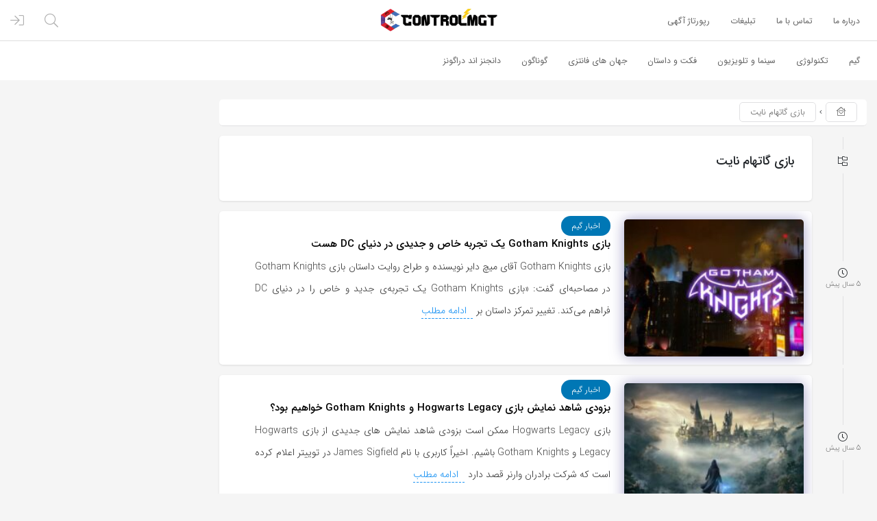

--- FILE ---
content_type: text/html; charset=UTF-8
request_url: https://controlmgt.ir/%D8%A8%D8%A7%DB%8C%DA%AF%D8%A7%D9%86%DB%8C/tag/%D8%A8%D8%A7%D8%B2%DB%8C-%DA%AF%D8%A7%D8%AA%D9%87%D8%A7%D9%85-%D9%86%D8%A7%DB%8C%D8%AA
body_size: 24227
content:
<!-- Google tag (gtag.js) -->
<script type="rocketlazyloadscript" async data-rocket-src="https://www.googletagmanager.com/gtag/js?id=G-MYHC7YLY20"></script>
<script type="rocketlazyloadscript">
  window.dataLayer = window.dataLayer || [];
  function gtag(){dataLayer.push(arguments);}
  gtag('js', new Date());

  gtag('config', 'G-MYHC7YLY20');
</script>


<!DOCTYPE html>
<html lang="fa"><meta charset="utf-8">
  
  
  <meta name="viewport" content="width=device-width, initial-scale=1, shrink-to-fit=no">
  <meta http-equiv="X-UA-Compatible" content="IE=edge,chrome=1">
  <link rel="alternate" type="application/rss+xml" title="کنترل امجی RSS2 Feed" href="https://controlmgt.ir/feed" />
  <link rel="pingback" href="https://controlmgt.ir/xmlrpc.php" />
  <meta name='robots' content='index, follow, max-image-preview:large, max-snippet:-1, max-video-preview:-1' />

	<!-- This site is optimized with the Yoast SEO Premium plugin v21.4 (Yoast SEO v26.5) - https://yoast.com/wordpress/plugins/seo/ -->
	<title>بازی گاتهام نایت - کنترل امجی</title>
	<link rel="canonical" href="https://controlmgt.ir/بایگانی/tag/بازی-گاتهام-نایت" />
	<meta property="og:locale" content="fa_IR" />
	<meta property="og:type" content="article" />
	<meta property="og:title" content="بایگانی‌های بازی گاتهام نایت" />
	<meta property="og:url" content="https://controlmgt.ir/بایگانی/tag/بازی-گاتهام-نایت" />
	<meta property="og:site_name" content="کنترل امجی" />
	<meta property="og:image" content="https://controlmgt.ir/wp-content/uploads/2023/08/Controlmgt.webp" />
	<meta property="og:image:width" content="500" />
	<meta property="og:image:height" content="118" />
	<meta property="og:image:type" content="image/webp" />
	<meta name="twitter:card" content="summary_large_image" />
	<meta name="twitter:site" content="@ControlMgt" />
	<script type="application/ld+json" class="yoast-schema-graph">{"@context":"https://schema.org","@graph":[{"@type":"CollectionPage","@id":"https://controlmgt.ir/بایگانی/tag/%d8%a8%d8%a7%d8%b2%db%8c-%da%af%d8%a7%d8%aa%d9%87%d8%a7%d9%85-%d9%86%d8%a7%db%8c%d8%aa","url":"https://controlmgt.ir/بایگانی/tag/%d8%a8%d8%a7%d8%b2%db%8c-%da%af%d8%a7%d8%aa%d9%87%d8%a7%d9%85-%d9%86%d8%a7%db%8c%d8%aa","name":"بازی گاتهام نایت - کنترل امجی","isPartOf":{"@id":"https://controlmgt.ir/#website"},"primaryImageOfPage":{"@id":"https://controlmgt.ir/بایگانی/tag/%d8%a8%d8%a7%d8%b2%db%8c-%da%af%d8%a7%d8%aa%d9%87%d8%a7%d9%85-%d9%86%d8%a7%db%8c%d8%aa#primaryimage"},"image":{"@id":"https://controlmgt.ir/بایگانی/tag/%d8%a8%d8%a7%d8%b2%db%8c-%da%af%d8%a7%d8%aa%d9%87%d8%a7%d9%85-%d9%86%d8%a7%db%8c%d8%aa#primaryimage"},"thumbnailUrl":"https://controlmgt.ir/wp-content/uploads/2021/02/photo_2021-02-18_13-18-14.jpg","breadcrumb":{"@id":"https://controlmgt.ir/بایگانی/tag/%d8%a8%d8%a7%d8%b2%db%8c-%da%af%d8%a7%d8%aa%d9%87%d8%a7%d9%85-%d9%86%d8%a7%db%8c%d8%aa#breadcrumb"},"inLanguage":"fa-IR"},{"@type":"ImageObject","inLanguage":"fa-IR","@id":"https://controlmgt.ir/بایگانی/tag/%d8%a8%d8%a7%d8%b2%db%8c-%da%af%d8%a7%d8%aa%d9%87%d8%a7%d9%85-%d9%86%d8%a7%db%8c%d8%aa#primaryimage","url":"https://controlmgt.ir/wp-content/uploads/2021/02/photo_2021-02-18_13-18-14.jpg","contentUrl":"https://controlmgt.ir/wp-content/uploads/2021/02/photo_2021-02-18_13-18-14.jpg","width":1280,"height":720},{"@type":"BreadcrumbList","@id":"https://controlmgt.ir/بایگانی/tag/%d8%a8%d8%a7%d8%b2%db%8c-%da%af%d8%a7%d8%aa%d9%87%d8%a7%d9%85-%d9%86%d8%a7%db%8c%d8%aa#breadcrumb","itemListElement":[{"@type":"ListItem","position":1,"name":"خانه","item":"https://controlmgt.ir/"},{"@type":"ListItem","position":2,"name":"بازی گاتهام نایت"}]},{"@type":"WebSite","@id":"https://controlmgt.ir/#website","url":"https://controlmgt.ir/","name":"کنترل امجی","description":"آخرین اخبار و مقالات گیم، سینما و تکنولوژی","publisher":{"@id":"https://controlmgt.ir/#organization"},"alternateName":"controlmgt","potentialAction":[{"@type":"SearchAction","target":{"@type":"EntryPoint","urlTemplate":"https://controlmgt.ir/?s={search_term_string}"},"query-input":{"@type":"PropertyValueSpecification","valueRequired":true,"valueName":"search_term_string"}}],"inLanguage":"fa-IR"},{"@type":"Organization","@id":"https://controlmgt.ir/#organization","name":"controlmgt","alternateName":"کنترل امجی","url":"https://controlmgt.ir/","logo":{"@type":"ImageObject","inLanguage":"fa-IR","@id":"https://controlmgt.ir/#/schema/logo/image/","url":"https://controlmgt.ir/wp-content/uploads/2020/11/Control-Logo.png","contentUrl":"https://controlmgt.ir/wp-content/uploads/2020/11/Control-Logo.png","width":483,"height":724,"caption":"controlmgt"},"image":{"@id":"https://controlmgt.ir/#/schema/logo/image/"},"sameAs":["https://x.com/ControlMgt","https://www.instagram.com/controlmgt1/","https://www.youtube.com/channel/UCdGUONNMWLxPxZCuXRlVzdg?view_as=subscriber"]}]}</script>
	<!-- / Yoast SEO Premium plugin. -->



<style id='wp-img-auto-sizes-contain-inline-css' type='text/css'>
img:is([sizes=auto i],[sizes^="auto," i]){contain-intrinsic-size:3000px 1500px}
/*# sourceURL=wp-img-auto-sizes-contain-inline-css */
</style>
<style id='wp-emoji-styles-inline-css' type='text/css'>

	img.wp-smiley, img.emoji {
		display: inline !important;
		border: none !important;
		box-shadow: none !important;
		height: 1em !important;
		width: 1em !important;
		margin: 0 0.07em !important;
		vertical-align: -0.1em !important;
		background: none !important;
		padding: 0 !important;
	}
/*# sourceURL=wp-emoji-styles-inline-css */
</style>
<style id='classic-theme-styles-inline-css' type='text/css'>
/*! This file is auto-generated */
.wp-block-button__link{color:#fff;background-color:#32373c;border-radius:9999px;box-shadow:none;text-decoration:none;padding:calc(.667em + 2px) calc(1.333em + 2px);font-size:1.125em}.wp-block-file__button{background:#32373c;color:#fff;text-decoration:none}
/*# sourceURL=/wp-includes/css/classic-themes.min.css */
</style>
<link data-minify="1" rel='stylesheet' id='mega-theme-icon-css' href='https://controlmgt.ir/wp-content/cache/min/1/wp-content/plugins/elementor-pro/megatheme/includes/icon/style.css?ver=1767687271' type='text/css' media='all' />
<link rel='stylesheet' id='bootstrap-rtl-css' href='https://controlmgt.ir/wp-content/themes/leora/assets/css/bootstrap.min.css' type='text/css' media='all' />
<link rel='stylesheet' id='owl.carousel-css' href='https://controlmgt.ir/wp-content/cache/background-css/controlmgt.ir/wp-content/themes/leora/assets/css/owl.carousel.min.css?ver=6.9&wpr_t=1769813575' type='text/css' media='all' />
<link rel='stylesheet' id='style-css' href='https://controlmgt.ir/wp-content/cache/background-css/controlmgt.ir/wp-content/themes/leora/assets/css/style.min.css?wpr_t=1769813575' type='text/css' media='all' />
<link rel='stylesheet' id='shop-css' href='https://controlmgt.ir/wp-content/themes/leora/assets/css/shop.min.css' type='text/css' media='all' />
<link rel='stylesheet' id='Responsive-css' href='https://controlmgt.ir/wp-content/themes/leora/assets/css/Responsive.min.css' type='text/css' media='all' />
<link data-minify="1" rel='stylesheet' id='fontawesome-css' href='https://controlmgt.ir/wp-content/cache/min/1/wp-content/themes/leora/assets/fontawesome/css/all.min.css?ver=1767687272' type='text/css' media='all' />
<link data-minify="1" rel='stylesheet' id='recent-posts-widget-with-thumbnails-public-style-css' href='https://controlmgt.ir/wp-content/cache/min/1/wp-content/plugins/recent-posts-widget-with-thumbnails/public.css?ver=1767687272' type='text/css' media='all' />
<script type="rocketlazyloadscript" data-minify="1" data-rocket-type="text/javascript" data-rocket-src="https://controlmgt.ir/wp-content/cache/min/1/wp-content/themes/leora/assets/js/jquery.js?ver=1767687272" id="jquery-js" defer></script>
<script type="rocketlazyloadscript" data-minify="1" data-rocket-type="text/javascript" data-rocket-src="https://controlmgt.ir/wp-content/cache/min/1/wp-content/themes/leora/assets/js/kit.fontawesome.js?ver=1767687272" id="fontawesome-js" defer></script>
<script type="text/javascript" id="ajax_comment-js-extra">
/* <![CDATA[ */
var misha_ajax_comment_params = {"ajaxurl":"https://controlmgt.ir/wp-admin/admin-ajax.php"};
//# sourceURL=ajax_comment-js-extra
/* ]]> */
</script>
<script type="rocketlazyloadscript" data-rocket-type="text/javascript" data-rocket-src="https://controlmgt.ir/wp-content/themes/leora/assets/js/ajax-comment.min.js?ver=true" id="ajax_comment-js" defer></script>
<script type="text/javascript" id="ajax-contact-script-js-extra">
/* <![CDATA[ */
var ajax_contact_object = {"ajax_url":"https://controlmgt.ir/wp-admin/admin-ajax.php","loading_message":"\u062f\u0631 \u062d\u0627\u0644 \u0627\u0631\u0633\u0627\u0644 \u0627\u0637\u0644\u0627\u0639\u0627\u062a \u060c \u0644\u0637\u0641\u0627 \u0635\u0628\u0631 \u06a9\u0646\u06cc\u062f..."};
//# sourceURL=ajax-contact-script-js-extra
/* ]]> */
</script>
<script type="rocketlazyloadscript" data-minify="1" data-rocket-type="text/javascript" data-rocket-src="https://controlmgt.ir/wp-content/cache/min/1/wp-content/themes/leora/assets/js/ajax-contact-script.js?ver=1767687272" id="ajax-contact-script-js" defer></script>
<link rel="https://api.w.org/" href="https://controlmgt.ir/wp-json/" /><link rel="alternate" title="JSON" type="application/json" href="https://controlmgt.ir/wp-json/wp/v2/tags/1434" /><link rel="EditURI" type="application/rsd+xml" title="RSD" href="https://controlmgt.ir/xmlrpc.php?rsd" />
<link data-minify="1" rel="stylesheet" href="https://controlmgt.ir/wp-content/cache/min/1/wp-content/themes/leora/rtl.css?ver=1767687272" type="text/css" media="screen" />
<!-- Analytics by WP Statistics - https://wp-statistics.com -->
    <style>
    .quantity input::-webkit-outer-spin-button,
    .quantity input::-webkit-inner-spin-button {
        display: none;
        margin: 0;
    }
    .quantity input.qty {
        appearance: textfield;
        -webkit-appearance: none;
        -moz-appearance: textfield;
    }
    </style>
    <link rel="icon" href="https://controlmgt.ir/wp-content/uploads/2020/11/cropped-Control-Logo-32x32.png" sizes="32x32" />
<link rel="icon" href="https://controlmgt.ir/wp-content/uploads/2020/11/cropped-Control-Logo-192x192.png" sizes="192x192" />
<link rel="apple-touch-icon" href="https://controlmgt.ir/wp-content/uploads/2020/11/cropped-Control-Logo-180x180.png" />
<meta name="msapplication-TileImage" content="https://controlmgt.ir/wp-content/uploads/2020/11/cropped-Control-Logo-270x270.png" />
  <style>
    /* -------------------------------------- general -------------*/
    .image-container img,.sidebar-area li a img, .widget-posts-list li a img,.single-def .article_image,
    .article-header,.row.bg-white,.woo_box__content,.single-share-box-container,.border_radius_sin3,
    .post-content img,.related-item,.single-author-box-container,.advertising_area, .related_posts_lists,
    .post.sin-content,.sidebar-area,.post-content figure,.comments-area,.header_download,.single-next-prev-posts,
    .woo_page_qus__content{
      border-radius:15px !important;
    }
    .single-2 .header_img-single{
      border-bottom-left-radius: 15px !important;
      border-bottom-right-radius: 15px !important;
    }
    .single-2 .breadcrumb_DB{
      border-top-left-radius: 15px !important;
      border-top-right-radius: 15px !important;
    }
    #commentform textarea,#commentform input, textarea,#commentform input[type="submit"], button,
    .single-share-box-container .single-share-box-link input{
      border-radius:15px !important;
    }
    .social_bott_footer{
      background-color:  !important;
    }
    /* --------------------------------------general end --------------*/
    /* -------------------------------------- single 8 --------------*/
    .post-template-single-6{
      background-color: #ffff !important;
    }
    /* -------------------------------------- single 8 end--------------*/
    /* -------------------------------------- single 8 --------------*/
    .post-template-single-8,.single_8 .breadcrumb_DB{
      background-color: #ffff !important;
    }
    /* -------------------------------------- single 8 end--------------*/
    /* -------------------------------------- single 9 --------------*/
    .post-template-single-9,.single_9 .breadcrumb_DB{
      background-color: #ffff !important;
    }
    /* -------------------------------------- single 9 end--------------*/
    /* -------------------------------------- single 10 --------------*/
    .post-template-single-10,.single_10 .breadcrumb_DB{
      background-color: #ffff !important;
    }
    /* -------------------------------------- single 10 end--------------*/
    /* -------------------------------------- single 11 --------------*/
    .post-template-single-11{
      background-color: #ffff !important;
    }
    /* -------------------------------------- single 11 end--------------*/
    /* -------------------------------------- single 12 --------------*/
    .post-template-single-12{
      background-color: #ededed !important;
    }
    /* -------------------------------------- single 12 end--------------*/
    /* -------------------------------------- tab footer --------------*/
    .tab-title.active{
      background-color: #fff !important;
    }
    .tab-title.active{
      color: #212121 !important;
    }
    .tab-title{
      color: #212121;
    }
    .tab-title{
      border-color: #dbdbdb !important;
    }
    .article_post2 .tab-content article{
      border-radius:0px !important;
    }
    .article_popular_top .card__bookmark{
      background-color: #0075e7 !important;
    }
    .article_popular_top .card__bookmark{
      color: #fff !important;
    }
    .article_popular_top .card__overload--category{
      background-color: #16205b !important;
    }
    .article_popular_top .card__overload--category{
      color: #fff !important;
    }
    .article_popular_top .sectionshowcase{
      border-radius:0px !important;
    }
    /* -------------------------------------- tab footer end--------------*/
    /* -------------------------------------- social network on the footer --------------*/
    .social_footer.sbi_images .sbi_photo_wrap a img,.social_footer.sbi_images .sbi_photo_wrap a::after{
      border-radius:30px !important;
    }
    .social_footer .btn-instagram{
      background: linear-gradient(to right, rgb(254, 79, 112) 0%, rgb(255, 163, 135) 51%, rgb(254, 79, 112) 100%) 0% 0% / 200%;
    }
    /* -------------------------------------- social network on the footer end--------------*/
    /* -------------------------------------- product style --------------*/
    .pric-box .btn-add-to-cart.bef_bth_cart,
    .arch_card_pro .yith-wcwl-add-to-wishlist i,
    .woocommerce-cart .wc-proceed-to-checkout a.checkout-button,
    .arch_card_pro a.added_to_cart:hover, .arch_card_pro a.button:hover, .arch_card_pro a.added_to_cart, .arch_card_pro a.button{
      background-color: #f95454 !important;
    }
    .pric-box .btn-add-to-cart.bef_bth_cart,
    .arch_card_pro .yith-wcwl-add-to-wishlist i,
    .woocommerce-cart .wc-proceed-to-checkout a.checkout-button,
    .arch_card_pro a.added_to_cart:hover, .arch_card_pro a.button:hover, .arch_card_pro a.added_to_cart, .arch_card_pro a.button{
      color: #fff !important;
    }

    /* -------------------------------------- header mobile --------------*/
    .mobile-header,
    .mobile-header .product-serchform-wc .search-wrapper input,
    .mobile-header .ic-cart-pro .navbar-nav .dropdown-menu{
      background-color: #fff !important;
    }
    .mobile-header .product-serchform-wc .search-wrapper input,
    .mobile-header .he-search .submit_button::before {
      border-color:#eee !important;
    }
    .mobile-header .item-head-respan > a > i,
    .mobile-header .ic-cart-pro #cd-hamburger-menu-dec a i,
    .mobile-header .category-searchform,
    .mobile-header .he-search .submit_button i,
    .mobile-header .ic-cart-pro .li-user-lo i,
    .mobile-header .he-search input,
    .mobile-header .ic-cart-pro .navbar-nav .dropdown-menu a{
      color:#212121 !important;
    }
    .mobile-header .menu-container.shop_m .bar{
      background-color:#212121 !important;
    }
    .mobile-header .mo-header-search,
    .mobile-header .he-search .submit_button::before{
      border-color:#eee !important;
    }
    .mobile-header .product-serchform-wc .search-wrapper input,
    .mobile-header .user-login-but.btn-login img{
      border-radius:0px !important;
    }
    /* -------------------------------------- shop header 6 --------------*/
    .header-6-theme .product-serchform-wc .search-wrapper input,
    .header-6-theme .he-headeroption .he-btn-container,
    .header-6-theme .he-btn-container-cart,
    .header-6-theme .user-login-but.btn-login img,
    .header-6-theme .fullwidth_shop_cart.shop_cart.top_icons{
      border-radius:0px !important;
    }
    .header-shop.header-6-theme,
    .header-6-theme .product-serchform-wc .search-wrapper input{
      background-color: #fff !important;
    }
    .header-6-theme .h-menu-nav-list_item div ul li a{
      color: #665959 !important;
    }
    .header-6-theme .btn-login,
    .header-6-theme .category-searchform,
    .header-6-theme .he-btn-container .dropdown-menu a,
    .header-6-theme .he-search .submit_button i{
      color: #212121 !important;
    }
    .header-6-theme .product-serchform-wc .search-wrapper input,
    .header-6-theme .he-search .submit_button::before {
      border-color:#eee !important;
    }
    .header-6-theme .fullwidth_shop_cart.shop_cart.top_icons{
      background-color: #4425d7 !important;
    }
    .header-6-theme .fullwidth_shop_cart.shop_cart > a{
      color: #fff !important;
    }
    .header-6-theme .fullwidth_shop_cart.shop_cart a .shop-badge{
      color: #fff !important;
      background-color: #55555a !important;
    }
    .header-6-theme .he-btn-container{
      background-color:  !important;
    }
    .header-6-theme .he-btn-container,
    .header-6-theme .he-btn-container .dropdown-menu{
      border-color:  !important;
    }
    .header-6-theme #header-wrap, .header-6-theme .color_option_liam_6,
    .header-6-theme .cd-main-nav ul li .sub-menu{
      background-color:  !important;
    }
    /* -------------------------------------- end header 6 --------------*/
    /** style menu bar */
    .menu_bar_header-shop {
      background-color: #fff;
    }

    .menu_bar_header-shop .social_footer_ul li i,
    .menu_bar_header-shop .cd-main-nav ul li a {
      color: #616161 !important;
    }
    /** mobile header  **/
    .mobile-menu-wrapper ul li{
      border-color: f0f8ff !important;
    }
    .nav-mobile .menu-container .menu-sidebar{
      background-color: #fff;
    }
    .mobile-menu-wrapper ul li a,
    .menu-item-has-children .sub-toggle .icon-re.icon-ri::before{
      color: #616161;
    }
    .mobile-menu-wrapper ul.sub-menu{
      background-color: #f5f5f5;
    }
    .login-mobile a i, .login-mobile button i{
      color: #fff;
    }
    /** style header blog **/

    .hed-menu-bar,
    .le-main-nav .navbar-nav .dropdown-menu,
    .ic-cart-pro .navbar-nav .dropdown-menu,
    .header-3 .share-alt-head ul,
    .header-3 .cd-main-nav ul li .sub-menu,
    .hed-menu-bar .cd-main-nav ul li .sub-menu {
      background-color: #fff;
    }

    .cd-main-nav ul li a,
    .children .sub-togglee,
    .sub-menu .sub-togglee::before,
    .cd-main-nav ul li .fa-angle-down {
      color: #616161;
    }

    .le-main-nav li,
    .header-3 .share-alt-head ul li a i,
    .le-main-nav li a,
    .le-main-nav .dropdown-back::before,
    .dropdown-toggle::after {
      color: #424750;
    }

    .le-main-nav>li {
      border-color: #e0e0e2;
    }
    .header-3 .cd-logo {
      background-color: #fff6f6;
    }
    /*{
  background: #f9f9f9;
  transition: all .2s;
}
*/
    .nav__cb:checked~.nav__content,
    .login-mobile {
      background: #fb3449;
    }

    .nav__item-text i {
      color: #fff;
      border-color: #e0e0e2;
    }

    .nav__btn::before,
    .nav__btn::after,
    .menu-container .bar {
      background: #616161;
    }

    /** style shop header 2 **/
    .dimag_homepage_mo .hashtag,
    .dimag_homepage,
    .dimag_homepage_mo .container,
    .dimag_homepage .navbar-nav .dropdown-menu,
    .dimag_homepage_mo .navbar-nav .dropdown-menu {
      background-color: #fff !important;
      color: #212121 !important;

    }

    .dimag_homepage .navbar-nav .dropdown-menu a,
    .dimag_homepage_mo .navbar-nav .dropdown-menu a,
    .dimag_homepage .hashtag__title,
    .dimag_homepage_mo .hashtag__title {
      color: #212121 !important;

    }

    .dimag_homepage_mo .menu-container .bar {
      background-color: #b8b8b8 !important;
    }

    .dimag_homepage_mo .hashtag__wrapper,
    .dimag_homepage .hashtag__wrapper {
      background-color: #f6f5f4 !important;
    }

    .dimag_homepage_mo .hashtag__wrapper ul li a,
    .dimag_homepage .hashtag__wrapper ul li a {
      color: #32b4fd !important;
    }

    .dimag_homepage .logo {
      background-color: #bca5f0  !important;

    }

    .dimag_homepage .dimag__top--sep,
    .dimag_homepage .search.search-btn i,
    .dimag_homepage_mo .item-head-respan i,
    .dimag_homepage_mo .user-pane_mo i,
    .dimag_homepage .user-pane i,
    .dimag_homepage .user-pane span,
    .dimag_homepage .user-pane a {
      border-color: #b0b0b0  !important;
      color: #b0b0b0  !important;
    }

    /** single post  **/
    .post-content p {
      color: #404040 ;
    }
    .post-content img {
      width: 100% !important;
    }

    
    /** style footer blog **/
    .footer {
      background-size: cover;
      background-color: #f5f5f5;
      background-repeat: repeat-x;
      background-attachment: fixed;
      background-position: top;
      background-image: var(--wpr-bg-f7d0b4d0-8ded-45af-837b-64d5f53ddf0c);
    }

    #body_blog {
      background-color: #f5f5f5;
      background-repeat: repeat-x;
      background-attachment: fixed;
      background-position: top;
      background-image: var(--wpr-bg-5e31385c-47b7-4bf8-bbaa-1223430fd55b);
    }

    .content_item__time {
      background-color: #f5f5f5;
    }

    #body_shop {
      background-color: #f5f5f5;
      background-repeat: repeat-x;
      background-attachment: fixed;
      background-position: top;
      background-image: var(--wpr-bg-d611d67a-7b2a-4415-95ac-f5d8d83b2ff4);
    }

    .amazon--slid .owl-carousel.owl-rtl::before {
      background: linear-gradient(-180deg, rgba(234, 237, 237, 0), #f5f5f5);
    }

    .spacing_archive-box {
      background-color: ##f5f5f5;
    }

    .footer p,
    .footer a,
    .footer p,
    .footer td {
      color: #404040 !important;
    }

    .footer th,
    .footer h5 {
      color: #212121 !important;
    }

    .social_footer_ul li i {
      color:  #424750 !important;
    }

    .text-center.copy_right {
      color:  #212121 !important;
    }

    /* back to top */
    .sticky_toolbox a::after,
    .sticky_toolbox span,
    .sticky_toolbox a:hover {
      background:  #0063d1;
      color: #fff !important;
    }

    .sticky_toolbox a {
      background: #fff;
      color: #333 !important;
    }

    /** style shop header **/
    .he-btn-container .dropdown-menu,
    .header-shop,
    .h-menu-nav,
    .postform,
    .header-shop .color_option_denver,
    .product-serchform-wc .search-wrapper input {
      background-color: #fff !important;
    }

    .product-serchform-wc .search-wrapper input {
      border-color: #eee;
    }

    .ic-cart-pro .navbar-nav .dropdown-menu a,
    .he-btn-container .dropdown-menu a,
    .h-menu-nav-list_item div ul li a,
    .h-menu-nav-list_items,
    .btn-login,
    .dropdown-back::before,
    .h-menu-nav-list_activ--main ul li a,
    .h-menu-nav-list_activ--main ul li a::before,
    .he-search input,
    .he-search::before,
    .category-searchform,
    .h-row-shop .he-btn-container li i,
    .postform,
    .ic-cart-pro .he-btn-container li i,
    .ic-cart-pro .li-user-lo i,
    .item-head-respan>a>i,
    .he-search .submit_button i,
    .hed-btn-container_cart .fa-shopping-bag,
    .h-menu-nav-list_activ--main>ul>li::before {
      color: #616161;
    }

    .menu-container.shop_m .bar {
      background: #616161;
    }

    .mo-header-search {
      border-top: 1px solid #e5e5ea;
    }

    .h-menu-nav-list_activ--main ul li:after {
      background: #f0f0f1;
    }

    .postform {
      border: 1px solid#e0e0e2;
      margin: 0;
      outline: unset !important;
    }

    .he-search .submit_button::before {
      background: #eee;
    }

    .he-btn-container {
      border: 1px solid#e0e0e2;
    }

    .navbar-nav .dropdown-menu li:first-child {
      border-color: #e0e0e2;
    }

    .lin_right {
      background: #e0e0e2;

    }

    /** header 5 **/
    .header_nin_5,
    .header_nin_5 .navbar-nav .dropdown-menu,
    .header_nin_5 .cd-main-nav ul li .sub-menu {
      background: #fff;
    }

    .header_nin_5 .cd-main-nav ul .menu-item a,
    .header_nin_5 .navbar-nav .dropdown-menu a {
      color: #616161;
    }

    .header_nin_5 .tool_header5 .search_heade i,
    .header_nin_5 .tool_header5 .li-user-lo i {
      color: #b0b0b0;
      font-size: 20px;
    }

    .header_nin_5 .nav-mobile .menu-container .bar {
      background: #b0b0b0;
    }

    /** header 4 **/

    .header-4,
    .header-mobile-4,
    .header-4 .navbar-nav .dropdown-menu {
      background: #fff;
      position: relative;
      z-index: 2;

    }

    .header-4 .header-4-main-menu,
    .header-4 .cd-main-nav ul li .sub-menu{
      background: #fff;

    }

    .header-topbar-4 .cd-main-nav ul .menu-item a {
      color: #616161;

    }

    .header-4 .section-menu.cd-main-nav ul .menu-item a,
    .header-4 .navbar-nav .dropdown-menu a {
      color: #616161;
    }

    .header-4 .container .search [class*="search"],
    .header-4 .user-pane .fa-user-circle {
      color: #b0b0b0;

    }

    .header-mobile-4 .menu-container .bar{
      background: #b0b0b0;
    }
    .header-mobile-4 .menu-container .search-btn i {
      color: #b0b0b0;
    }
    .header-topbar-4 {
      background: #fff;
    }
/* --------------------------------------- header 7 --------------------*/
.header_7{
  background: #fff;
  z-index: 4;
}
.site-navigation,
.site-navigation .hed-menu-bar,
.site-navigation .le-main-nav .navbar-nav .dropdown-menu,
.site-navigation .ic-cart-pro .navbar-nav .dropdown-menu,.site-navigation .cd-main-nav ul li .sub-menu{
  background: #fff;
}
.site-navigation .cd-main-nav ul li a,
.site-navigation .children .sub-togglee,
.site-navigation .cat_suggestion strong,
.site-navigation .sub-menu .sub-togglee::before,
.site-navigation .cd-main-nav ul li .fa-angle-down{
  color: #212121;
}
.header_7 .le-main-nav li,
.header_7 .share-alt-head ul li a i,
.header_7 .le-main-nav li a,
.header_7 .le-main-nav .dropdown-back::before,
.header_7 .dropdown-toggle::after {
  color: #212121;
}
.header_7 .le-main-nav > li{
  border-color: #e0e0e2;
}
/* ----------------------------------------- end header 7 ----------------*/
/* --------------------------------------- header 8 --------------------*/
.header_8 .head_nav,
.header_8 .hed-menu-bar,
.header_8 .le-main-nav .navbar-nav .dropdown-menu,
.header_8 .ic-cart-pro .navbar-nav .dropdown-menu,.header_8 .cd-main-nav ul li .sub-menu{
  background: #fff;
}
.header_8 .cd-main-nav ul li a,
.header_8 .children .sub-togglee,
.header_8 .cat_suggestion strong,
.header_8 .sub-menu .sub-togglee::before,
.header_8 .cd-main-nav ul li .fa-angle-down{
  color: #212121;
}
.header_8 .le-main-nav li,
.header_8 .share-alt-head ul li a i,
.header_8 .le-main-nav li a,
.header_8 .le-main-nav .dropdown-back::before,
.header_8 .dropdown-toggle::after {
  color: #212121;
}
.header_8 .le-main-nav > li{
  border-color: #e0e0e2;
}
/* ----------------------------------------- end header 8 ----------------*/
/* --------------------------------------- header 10 --------------------*/
.header_10 section,
.header_10 .hed-menu-bar,
.header_10 .le-main-nav .navbar-nav .dropdown-menu,
.header_10 .ic-cart-pro .navbar-nav .dropdown-menu,.header_10 .cd-main-nav ul li .sub-menu{
  background: #fff;
}
.header_10 .cd-main-nav ul li a,
.header_10 .children .sub-togglee,
.header_10 .cat_suggestion strong,
.header_10 .sub-menu .sub-togglee::before,
.header_10 .cd-main-nav ul li .fa-angle-down{
  color: #212121;
}
.header_10 .le-main-nav li,
.header_10 .share-alt-head ul li a i,
.header_10 .le-main-nav li a,
.header_10 .le-main-nav .dropdown-back::before,
.header_10 .dropdown-toggle::after {
  color: #212121;
}
.header_10 .le-main-nav > li{
  border-color: #e0e0e2;
}
/* ----------------------------------------- end header 10 ----------------*/
/* --------------------------------------- header 11 --------------------*/
.header_11,
.header_11 .hed-menu-bar,
.header_11 .tool_header5 .navbar-nav .dropdown-menu,
.header_11 .ic-cart-pro .navbar-nav .dropdown-menu,.header_11 .cd-main-nav ul li .sub-menu{
  background: #fff;
}
.header_11 .cd-main-nav ul li a,
.header_11 .children .sub-togglee,
.header_11 .cat_suggestion strong,
.header_11 .sub-menu .sub-togglee::before,
.header_11 .cd-main-nav ul li .fa-angle-down{
  color: #212121;
}
.header_11 .tool_header5 li,
.header_11 .share-alt-head ul li a i,
.header_11 .tool_header5 li a,
.header_11 .time_live.left,
.header_11 .social-media li i,
.header_11 .tool_header5 .search_heade i,
.header_11 .tool_header5 .dropdown-back::before,
.header_11 .dropdown-toggle::after {
  color: #212121;
}
.header_11 .le-main-nav > li{
  border-color: #e0e0e2;
}
.header_11 .tab_bar_5,
.header_11 .social-media{
  border-bottom-color: #e0e0e2;
  border-right-color: #e0e0e2;
}
/* ----------------------------------------- end header 11 ----------------*/
/* --------------------------------------- header 11 --------------------*/
.header_12,
.header_12 .hed-menu-bar,
.header_12 .tool_header5 .navbar-nav .dropdown-menu,
.header_12 .ic-cart-pro .navbar-nav .dropdown-menu,.header_12 .cd-main-nav ul li .sub-menu{
  background: #fff!important;
}
.header_12 .cd-main-nav ul li a,
.header_12 .children .sub-togglee,
.header_12 .cat_suggestion strong,
.header_12 .sub-menu .sub-togglee::before,
.header_12 .cd-main-nav ul li .fa-angle-down{
  color: #212121!important;
}
.header_12 .tool_header5 li,
.header_12 .share-alt-head ul li a i,
.header_12 .tool_header5 li a,
.header_12 .time_live.left,
.header_12 .social-media li i,
.header_12 .tool_header5 .search_heade i,
.header_12 .tool_header5 .dropdown-back::before,
.header_12 .dropdown-toggle::after {
  color: #212121!important;
}
.header_12 .le-main-nav > li{
  border-color: #e0e0e2!important;
}
.header_12 .tab_bar_5{
  border-bottom-color: #e0e0e2!important;
}
.header_12 .advanced-button-wrapper a{
  background-color: #FA5005!important;
}
.header_12 .advanced-button-wrapper a{
  color: #fff!important;
}
/* ----------------------------------------- end header 11 ----------------*/
    /** style shop footer **/
    .shop-footer-web-info {
      background-color: #d7dee0 !important;
    }

    .shop_footer {
      background-color: #eceff1;
      background-repeat: repeat-x;
      background-attachment: fixed;
      background-position: top;
      background-image: var(--wpr-bg-455a014d-7b1b-4642-b118-bbceef2af272);
    }

    /** style single produc **/

    .woocommerce-Price-amount.amount {
      color: #000;
    }

    /** style box add to cart */
    .add_to_cart_loop_bth .to_cart_loop__bth .button,
    .add_to_cart_loop_bth .added_to_cart.wc-forward,
    .add_to_cart_loop_bth .to_cart_loop__bth .original_product {
      background-color: #ef394e;
      color: #fff;
    }
  </style>
<style>.elementor-widget-article-list .widget_box_ch_list, .widget_box_ch_list {
    background-color: #fffdfd;
}</style><noscript><style id="rocket-lazyload-nojs-css">.rll-youtube-player, [data-lazy-src]{display:none !important;}</style></noscript>  <meta name="theme-color" content="" />
  <style>
	  .container {
      max-width: 1300px;
    }
	  @media (min-width: 1400px){
            .container {
        max-width: 1440px;
      }
	  }

  </style>
<style id='global-styles-inline-css' type='text/css'>
:root{--wp--preset--aspect-ratio--square: 1;--wp--preset--aspect-ratio--4-3: 4/3;--wp--preset--aspect-ratio--3-4: 3/4;--wp--preset--aspect-ratio--3-2: 3/2;--wp--preset--aspect-ratio--2-3: 2/3;--wp--preset--aspect-ratio--16-9: 16/9;--wp--preset--aspect-ratio--9-16: 9/16;--wp--preset--color--black: #000000;--wp--preset--color--cyan-bluish-gray: #abb8c3;--wp--preset--color--white: #ffffff;--wp--preset--color--pale-pink: #f78da7;--wp--preset--color--vivid-red: #cf2e2e;--wp--preset--color--luminous-vivid-orange: #ff6900;--wp--preset--color--luminous-vivid-amber: #fcb900;--wp--preset--color--light-green-cyan: #7bdcb5;--wp--preset--color--vivid-green-cyan: #00d084;--wp--preset--color--pale-cyan-blue: #8ed1fc;--wp--preset--color--vivid-cyan-blue: #0693e3;--wp--preset--color--vivid-purple: #9b51e0;--wp--preset--gradient--vivid-cyan-blue-to-vivid-purple: linear-gradient(135deg,rgb(6,147,227) 0%,rgb(155,81,224) 100%);--wp--preset--gradient--light-green-cyan-to-vivid-green-cyan: linear-gradient(135deg,rgb(122,220,180) 0%,rgb(0,208,130) 100%);--wp--preset--gradient--luminous-vivid-amber-to-luminous-vivid-orange: linear-gradient(135deg,rgb(252,185,0) 0%,rgb(255,105,0) 100%);--wp--preset--gradient--luminous-vivid-orange-to-vivid-red: linear-gradient(135deg,rgb(255,105,0) 0%,rgb(207,46,46) 100%);--wp--preset--gradient--very-light-gray-to-cyan-bluish-gray: linear-gradient(135deg,rgb(238,238,238) 0%,rgb(169,184,195) 100%);--wp--preset--gradient--cool-to-warm-spectrum: linear-gradient(135deg,rgb(74,234,220) 0%,rgb(151,120,209) 20%,rgb(207,42,186) 40%,rgb(238,44,130) 60%,rgb(251,105,98) 80%,rgb(254,248,76) 100%);--wp--preset--gradient--blush-light-purple: linear-gradient(135deg,rgb(255,206,236) 0%,rgb(152,150,240) 100%);--wp--preset--gradient--blush-bordeaux: linear-gradient(135deg,rgb(254,205,165) 0%,rgb(254,45,45) 50%,rgb(107,0,62) 100%);--wp--preset--gradient--luminous-dusk: linear-gradient(135deg,rgb(255,203,112) 0%,rgb(199,81,192) 50%,rgb(65,88,208) 100%);--wp--preset--gradient--pale-ocean: linear-gradient(135deg,rgb(255,245,203) 0%,rgb(182,227,212) 50%,rgb(51,167,181) 100%);--wp--preset--gradient--electric-grass: linear-gradient(135deg,rgb(202,248,128) 0%,rgb(113,206,126) 100%);--wp--preset--gradient--midnight: linear-gradient(135deg,rgb(2,3,129) 0%,rgb(40,116,252) 100%);--wp--preset--font-size--small: 13px;--wp--preset--font-size--medium: 20px;--wp--preset--font-size--large: 36px;--wp--preset--font-size--x-large: 42px;--wp--preset--spacing--20: 0.44rem;--wp--preset--spacing--30: 0.67rem;--wp--preset--spacing--40: 1rem;--wp--preset--spacing--50: 1.5rem;--wp--preset--spacing--60: 2.25rem;--wp--preset--spacing--70: 3.38rem;--wp--preset--spacing--80: 5.06rem;--wp--preset--shadow--natural: 6px 6px 9px rgba(0, 0, 0, 0.2);--wp--preset--shadow--deep: 12px 12px 50px rgba(0, 0, 0, 0.4);--wp--preset--shadow--sharp: 6px 6px 0px rgba(0, 0, 0, 0.2);--wp--preset--shadow--outlined: 6px 6px 0px -3px rgb(255, 255, 255), 6px 6px rgb(0, 0, 0);--wp--preset--shadow--crisp: 6px 6px 0px rgb(0, 0, 0);}:where(.is-layout-flex){gap: 0.5em;}:where(.is-layout-grid){gap: 0.5em;}body .is-layout-flex{display: flex;}.is-layout-flex{flex-wrap: wrap;align-items: center;}.is-layout-flex > :is(*, div){margin: 0;}body .is-layout-grid{display: grid;}.is-layout-grid > :is(*, div){margin: 0;}:where(.wp-block-columns.is-layout-flex){gap: 2em;}:where(.wp-block-columns.is-layout-grid){gap: 2em;}:where(.wp-block-post-template.is-layout-flex){gap: 1.25em;}:where(.wp-block-post-template.is-layout-grid){gap: 1.25em;}.has-black-color{color: var(--wp--preset--color--black) !important;}.has-cyan-bluish-gray-color{color: var(--wp--preset--color--cyan-bluish-gray) !important;}.has-white-color{color: var(--wp--preset--color--white) !important;}.has-pale-pink-color{color: var(--wp--preset--color--pale-pink) !important;}.has-vivid-red-color{color: var(--wp--preset--color--vivid-red) !important;}.has-luminous-vivid-orange-color{color: var(--wp--preset--color--luminous-vivid-orange) !important;}.has-luminous-vivid-amber-color{color: var(--wp--preset--color--luminous-vivid-amber) !important;}.has-light-green-cyan-color{color: var(--wp--preset--color--light-green-cyan) !important;}.has-vivid-green-cyan-color{color: var(--wp--preset--color--vivid-green-cyan) !important;}.has-pale-cyan-blue-color{color: var(--wp--preset--color--pale-cyan-blue) !important;}.has-vivid-cyan-blue-color{color: var(--wp--preset--color--vivid-cyan-blue) !important;}.has-vivid-purple-color{color: var(--wp--preset--color--vivid-purple) !important;}.has-black-background-color{background-color: var(--wp--preset--color--black) !important;}.has-cyan-bluish-gray-background-color{background-color: var(--wp--preset--color--cyan-bluish-gray) !important;}.has-white-background-color{background-color: var(--wp--preset--color--white) !important;}.has-pale-pink-background-color{background-color: var(--wp--preset--color--pale-pink) !important;}.has-vivid-red-background-color{background-color: var(--wp--preset--color--vivid-red) !important;}.has-luminous-vivid-orange-background-color{background-color: var(--wp--preset--color--luminous-vivid-orange) !important;}.has-luminous-vivid-amber-background-color{background-color: var(--wp--preset--color--luminous-vivid-amber) !important;}.has-light-green-cyan-background-color{background-color: var(--wp--preset--color--light-green-cyan) !important;}.has-vivid-green-cyan-background-color{background-color: var(--wp--preset--color--vivid-green-cyan) !important;}.has-pale-cyan-blue-background-color{background-color: var(--wp--preset--color--pale-cyan-blue) !important;}.has-vivid-cyan-blue-background-color{background-color: var(--wp--preset--color--vivid-cyan-blue) !important;}.has-vivid-purple-background-color{background-color: var(--wp--preset--color--vivid-purple) !important;}.has-black-border-color{border-color: var(--wp--preset--color--black) !important;}.has-cyan-bluish-gray-border-color{border-color: var(--wp--preset--color--cyan-bluish-gray) !important;}.has-white-border-color{border-color: var(--wp--preset--color--white) !important;}.has-pale-pink-border-color{border-color: var(--wp--preset--color--pale-pink) !important;}.has-vivid-red-border-color{border-color: var(--wp--preset--color--vivid-red) !important;}.has-luminous-vivid-orange-border-color{border-color: var(--wp--preset--color--luminous-vivid-orange) !important;}.has-luminous-vivid-amber-border-color{border-color: var(--wp--preset--color--luminous-vivid-amber) !important;}.has-light-green-cyan-border-color{border-color: var(--wp--preset--color--light-green-cyan) !important;}.has-vivid-green-cyan-border-color{border-color: var(--wp--preset--color--vivid-green-cyan) !important;}.has-pale-cyan-blue-border-color{border-color: var(--wp--preset--color--pale-cyan-blue) !important;}.has-vivid-cyan-blue-border-color{border-color: var(--wp--preset--color--vivid-cyan-blue) !important;}.has-vivid-purple-border-color{border-color: var(--wp--preset--color--vivid-purple) !important;}.has-vivid-cyan-blue-to-vivid-purple-gradient-background{background: var(--wp--preset--gradient--vivid-cyan-blue-to-vivid-purple) !important;}.has-light-green-cyan-to-vivid-green-cyan-gradient-background{background: var(--wp--preset--gradient--light-green-cyan-to-vivid-green-cyan) !important;}.has-luminous-vivid-amber-to-luminous-vivid-orange-gradient-background{background: var(--wp--preset--gradient--luminous-vivid-amber-to-luminous-vivid-orange) !important;}.has-luminous-vivid-orange-to-vivid-red-gradient-background{background: var(--wp--preset--gradient--luminous-vivid-orange-to-vivid-red) !important;}.has-very-light-gray-to-cyan-bluish-gray-gradient-background{background: var(--wp--preset--gradient--very-light-gray-to-cyan-bluish-gray) !important;}.has-cool-to-warm-spectrum-gradient-background{background: var(--wp--preset--gradient--cool-to-warm-spectrum) !important;}.has-blush-light-purple-gradient-background{background: var(--wp--preset--gradient--blush-light-purple) !important;}.has-blush-bordeaux-gradient-background{background: var(--wp--preset--gradient--blush-bordeaux) !important;}.has-luminous-dusk-gradient-background{background: var(--wp--preset--gradient--luminous-dusk) !important;}.has-pale-ocean-gradient-background{background: var(--wp--preset--gradient--pale-ocean) !important;}.has-electric-grass-gradient-background{background: var(--wp--preset--gradient--electric-grass) !important;}.has-midnight-gradient-background{background: var(--wp--preset--gradient--midnight) !important;}.has-small-font-size{font-size: var(--wp--preset--font-size--small) !important;}.has-medium-font-size{font-size: var(--wp--preset--font-size--medium) !important;}.has-large-font-size{font-size: var(--wp--preset--font-size--large) !important;}.has-x-large-font-size{font-size: var(--wp--preset--font-size--x-large) !important;}
/*# sourceURL=global-styles-inline-css */
</style>
<style id="wpr-lazyload-bg-container"></style><style id="wpr-lazyload-bg-exclusion"></style>
<noscript>
<style id="wpr-lazyload-bg-nostyle">.owl-carousel .owl-video-play-icon{--wpr-bg-4d0873fe-ff1f-4366-8c3c-f15f8b9a571c: url('https://controlmgt.ir/wp-content/themes/leora/assets/css/owl.video.play.png');}.four_zero_four_bg{--wpr-bg-238708a0-78e3-4578-bc9b-f4810e970bde: url('https://cdn.dribbble.com/users/285475/screenshots/2083086/dribbble_1.gif');}.footer{--wpr-bg-f7d0b4d0-8ded-45af-837b-64d5f53ddf0c: url('https://controlmgt.ir/');}#body_blog{--wpr-bg-5e31385c-47b7-4bf8-bbaa-1223430fd55b: url('https://controlmgt.ir/');}#body_shop{--wpr-bg-d611d67a-7b2a-4415-95ac-f5d8d83b2ff4: url('https://controlmgt.ir/');}.shop_footer{--wpr-bg-455a014d-7b1b-4642-b118-bbceef2af272: url('https://controlmgt.ir/');}</style>
</noscript>
<script type="application/javascript">const rocket_pairs = [{"selector":".owl-carousel .owl-video-play-icon","style":".owl-carousel .owl-video-play-icon{--wpr-bg-4d0873fe-ff1f-4366-8c3c-f15f8b9a571c: url('https:\/\/controlmgt.ir\/wp-content\/themes\/leora\/assets\/css\/owl.video.play.png');}","hash":"4d0873fe-ff1f-4366-8c3c-f15f8b9a571c","url":"https:\/\/controlmgt.ir\/wp-content\/themes\/leora\/assets\/css\/owl.video.play.png"},{"selector":".four_zero_four_bg","style":".four_zero_four_bg{--wpr-bg-238708a0-78e3-4578-bc9b-f4810e970bde: url('https:\/\/cdn.dribbble.com\/users\/285475\/screenshots\/2083086\/dribbble_1.gif');}","hash":"238708a0-78e3-4578-bc9b-f4810e970bde","url":"https:\/\/cdn.dribbble.com\/users\/285475\/screenshots\/2083086\/dribbble_1.gif"},{"selector":".footer","style":".footer{--wpr-bg-f7d0b4d0-8ded-45af-837b-64d5f53ddf0c: url('https:\/\/controlmgt.ir\/');}","hash":"f7d0b4d0-8ded-45af-837b-64d5f53ddf0c","url":"https:\/\/controlmgt.ir\/"},{"selector":"#body_blog","style":"#body_blog{--wpr-bg-5e31385c-47b7-4bf8-bbaa-1223430fd55b: url('https:\/\/controlmgt.ir\/');}","hash":"5e31385c-47b7-4bf8-bbaa-1223430fd55b","url":"https:\/\/controlmgt.ir\/"},{"selector":"#body_shop","style":"#body_shop{--wpr-bg-d611d67a-7b2a-4415-95ac-f5d8d83b2ff4: url('https:\/\/controlmgt.ir\/');}","hash":"d611d67a-7b2a-4415-95ac-f5d8d83b2ff4","url":"https:\/\/controlmgt.ir\/"},{"selector":".shop_footer","style":".shop_footer{--wpr-bg-455a014d-7b1b-4642-b118-bbceef2af272: url('https:\/\/controlmgt.ir\/');}","hash":"455a014d-7b1b-4642-b118-bbceef2af272","url":"https:\/\/controlmgt.ir\/"}]; const rocket_excluded_pairs = [];</script></head>

<body class="rtl archive tag tag-1434 wp-custom-logo wp-theme-leora elementor-default elementor-kit-29" id="body_blog">
  <div id="back-to-topd" class="sticky_toolbox active back_to_top">
    <ul>
          </ul>
  </div>
  <header class="header_nin_5"><script>if(navigator.userAgent.match(/MSIE|Internet Explorer/i)||navigator.userAgent.match(/Trident\/7\..*?rv:11/i)){var href=document.location.href;if(!href.match(/[?&]nowprocket/)){if(href.indexOf("?")==-1){if(href.indexOf("#")==-1){document.location.href=href+"?nowprocket=1"}else{document.location.href=href.replace("#","?nowprocket=1#")}}else{if(href.indexOf("#")==-1){document.location.href=href+"&nowprocket=1"}else{document.location.href=href.replace("#","&nowprocket=1#")}}}}</script><script>(()=>{class RocketLazyLoadScripts{constructor(){this.v="1.2.6",this.triggerEvents=["keydown","mousedown","mousemove","touchmove","touchstart","touchend","wheel"],this.userEventHandler=this.t.bind(this),this.touchStartHandler=this.i.bind(this),this.touchMoveHandler=this.o.bind(this),this.touchEndHandler=this.h.bind(this),this.clickHandler=this.u.bind(this),this.interceptedClicks=[],this.interceptedClickListeners=[],this.l(this),window.addEventListener("pageshow",(t=>{this.persisted=t.persisted,this.everythingLoaded&&this.m()})),this.CSPIssue=sessionStorage.getItem("rocketCSPIssue"),document.addEventListener("securitypolicyviolation",(t=>{this.CSPIssue||"script-src-elem"!==t.violatedDirective||"data"!==t.blockedURI||(this.CSPIssue=!0,sessionStorage.setItem("rocketCSPIssue",!0))})),document.addEventListener("DOMContentLoaded",(()=>{this.k()})),this.delayedScripts={normal:[],async:[],defer:[]},this.trash=[],this.allJQueries=[]}p(t){document.hidden?t.t():(this.triggerEvents.forEach((e=>window.addEventListener(e,t.userEventHandler,{passive:!0}))),window.addEventListener("touchstart",t.touchStartHandler,{passive:!0}),window.addEventListener("mousedown",t.touchStartHandler),document.addEventListener("visibilitychange",t.userEventHandler))}_(){this.triggerEvents.forEach((t=>window.removeEventListener(t,this.userEventHandler,{passive:!0}))),document.removeEventListener("visibilitychange",this.userEventHandler)}i(t){"HTML"!==t.target.tagName&&(window.addEventListener("touchend",this.touchEndHandler),window.addEventListener("mouseup",this.touchEndHandler),window.addEventListener("touchmove",this.touchMoveHandler,{passive:!0}),window.addEventListener("mousemove",this.touchMoveHandler),t.target.addEventListener("click",this.clickHandler),this.L(t.target,!0),this.S(t.target,"onclick","rocket-onclick"),this.C())}o(t){window.removeEventListener("touchend",this.touchEndHandler),window.removeEventListener("mouseup",this.touchEndHandler),window.removeEventListener("touchmove",this.touchMoveHandler,{passive:!0}),window.removeEventListener("mousemove",this.touchMoveHandler),t.target.removeEventListener("click",this.clickHandler),this.L(t.target,!1),this.S(t.target,"rocket-onclick","onclick"),this.M()}h(){window.removeEventListener("touchend",this.touchEndHandler),window.removeEventListener("mouseup",this.touchEndHandler),window.removeEventListener("touchmove",this.touchMoveHandler,{passive:!0}),window.removeEventListener("mousemove",this.touchMoveHandler)}u(t){t.target.removeEventListener("click",this.clickHandler),this.L(t.target,!1),this.S(t.target,"rocket-onclick","onclick"),this.interceptedClicks.push(t),t.preventDefault(),t.stopPropagation(),t.stopImmediatePropagation(),this.M()}O(){window.removeEventListener("touchstart",this.touchStartHandler,{passive:!0}),window.removeEventListener("mousedown",this.touchStartHandler),this.interceptedClicks.forEach((t=>{t.target.dispatchEvent(new MouseEvent("click",{view:t.view,bubbles:!0,cancelable:!0}))}))}l(t){EventTarget.prototype.addEventListenerWPRocketBase=EventTarget.prototype.addEventListener,EventTarget.prototype.addEventListener=function(e,i,o){"click"!==e||t.windowLoaded||i===t.clickHandler||t.interceptedClickListeners.push({target:this,func:i,options:o}),(this||window).addEventListenerWPRocketBase(e,i,o)}}L(t,e){this.interceptedClickListeners.forEach((i=>{i.target===t&&(e?t.removeEventListener("click",i.func,i.options):t.addEventListener("click",i.func,i.options))})),t.parentNode!==document.documentElement&&this.L(t.parentNode,e)}D(){return new Promise((t=>{this.P?this.M=t:t()}))}C(){this.P=!0}M(){this.P=!1}S(t,e,i){t.hasAttribute&&t.hasAttribute(e)&&(event.target.setAttribute(i,event.target.getAttribute(e)),event.target.removeAttribute(e))}t(){this._(this),"loading"===document.readyState?document.addEventListener("DOMContentLoaded",this.R.bind(this)):this.R()}k(){let t=[];document.querySelectorAll("script[type=rocketlazyloadscript][data-rocket-src]").forEach((e=>{let i=e.getAttribute("data-rocket-src");if(i&&!i.startsWith("data:")){0===i.indexOf("//")&&(i=location.protocol+i);try{const o=new URL(i).origin;o!==location.origin&&t.push({src:o,crossOrigin:e.crossOrigin||"module"===e.getAttribute("data-rocket-type")})}catch(t){}}})),t=[...new Map(t.map((t=>[JSON.stringify(t),t]))).values()],this.T(t,"preconnect")}async R(){this.lastBreath=Date.now(),this.j(this),this.F(this),this.I(),this.W(),this.q(),await this.A(this.delayedScripts.normal),await this.A(this.delayedScripts.defer),await this.A(this.delayedScripts.async);try{await this.U(),await this.H(this),await this.J()}catch(t){console.error(t)}window.dispatchEvent(new Event("rocket-allScriptsLoaded")),this.everythingLoaded=!0,this.D().then((()=>{this.O()})),this.N()}W(){document.querySelectorAll("script[type=rocketlazyloadscript]").forEach((t=>{t.hasAttribute("data-rocket-src")?t.hasAttribute("async")&&!1!==t.async?this.delayedScripts.async.push(t):t.hasAttribute("defer")&&!1!==t.defer||"module"===t.getAttribute("data-rocket-type")?this.delayedScripts.defer.push(t):this.delayedScripts.normal.push(t):this.delayedScripts.normal.push(t)}))}async B(t){if(await this.G(),!0!==t.noModule||!("noModule"in HTMLScriptElement.prototype))return new Promise((e=>{let i;function o(){(i||t).setAttribute("data-rocket-status","executed"),e()}try{if(navigator.userAgent.indexOf("Firefox/")>0||""===navigator.vendor||this.CSPIssue)i=document.createElement("script"),[...t.attributes].forEach((t=>{let e=t.nodeName;"type"!==e&&("data-rocket-type"===e&&(e="type"),"data-rocket-src"===e&&(e="src"),i.setAttribute(e,t.nodeValue))})),t.text&&(i.text=t.text),i.hasAttribute("src")?(i.addEventListener("load",o),i.addEventListener("error",(function(){i.setAttribute("data-rocket-status","failed-network"),e()})),setTimeout((()=>{i.isConnected||e()}),1)):(i.text=t.text,o()),t.parentNode.replaceChild(i,t);else{const i=t.getAttribute("data-rocket-type"),s=t.getAttribute("data-rocket-src");i?(t.type=i,t.removeAttribute("data-rocket-type")):t.removeAttribute("type"),t.addEventListener("load",o),t.addEventListener("error",(i=>{this.CSPIssue&&i.target.src.startsWith("data:")?(console.log("WPRocket: data-uri blocked by CSP -> fallback"),t.removeAttribute("src"),this.B(t).then(e)):(t.setAttribute("data-rocket-status","failed-network"),e())})),s?(t.removeAttribute("data-rocket-src"),t.src=s):t.src="data:text/javascript;base64,"+window.btoa(unescape(encodeURIComponent(t.text)))}}catch(i){t.setAttribute("data-rocket-status","failed-transform"),e()}}));t.setAttribute("data-rocket-status","skipped")}async A(t){const e=t.shift();return e&&e.isConnected?(await this.B(e),this.A(t)):Promise.resolve()}q(){this.T([...this.delayedScripts.normal,...this.delayedScripts.defer,...this.delayedScripts.async],"preload")}T(t,e){var i=document.createDocumentFragment();t.forEach((t=>{const o=t.getAttribute&&t.getAttribute("data-rocket-src")||t.src;if(o&&!o.startsWith("data:")){const s=document.createElement("link");s.href=o,s.rel=e,"preconnect"!==e&&(s.as="script"),t.getAttribute&&"module"===t.getAttribute("data-rocket-type")&&(s.crossOrigin=!0),t.crossOrigin&&(s.crossOrigin=t.crossOrigin),t.integrity&&(s.integrity=t.integrity),i.appendChild(s),this.trash.push(s)}})),document.head.appendChild(i)}j(t){let e={};function i(i,o){return e[o].eventsToRewrite.indexOf(i)>=0&&!t.everythingLoaded?"rocket-"+i:i}function o(t,o){!function(t){e[t]||(e[t]={originalFunctions:{add:t.addEventListener,remove:t.removeEventListener},eventsToRewrite:[]},t.addEventListener=function(){arguments[0]=i(arguments[0],t),e[t].originalFunctions.add.apply(t,arguments)},t.removeEventListener=function(){arguments[0]=i(arguments[0],t),e[t].originalFunctions.remove.apply(t,arguments)})}(t),e[t].eventsToRewrite.push(o)}function s(e,i){let o=e[i];e[i]=null,Object.defineProperty(e,i,{get:()=>o||function(){},set(s){t.everythingLoaded?o=s:e["rocket"+i]=o=s}})}o(document,"DOMContentLoaded"),o(window,"DOMContentLoaded"),o(window,"load"),o(window,"pageshow"),o(document,"readystatechange"),s(document,"onreadystatechange"),s(window,"onload"),s(window,"onpageshow");try{Object.defineProperty(document,"readyState",{get:()=>t.rocketReadyState,set(e){t.rocketReadyState=e},configurable:!0}),document.readyState="loading"}catch(t){console.log("WPRocket DJE readyState conflict, bypassing")}}F(t){let e;function i(e){return t.everythingLoaded?e:e.split(" ").map((t=>"load"===t||0===t.indexOf("load.")?"rocket-jquery-load":t)).join(" ")}function o(o){function s(t){const e=o.fn[t];o.fn[t]=o.fn.init.prototype[t]=function(){return this[0]===window&&("string"==typeof arguments[0]||arguments[0]instanceof String?arguments[0]=i(arguments[0]):"object"==typeof arguments[0]&&Object.keys(arguments[0]).forEach((t=>{const e=arguments[0][t];delete arguments[0][t],arguments[0][i(t)]=e}))),e.apply(this,arguments),this}}o&&o.fn&&!t.allJQueries.includes(o)&&(o.fn.ready=o.fn.init.prototype.ready=function(e){return t.domReadyFired?e.bind(document)(o):document.addEventListener("rocket-DOMContentLoaded",(()=>e.bind(document)(o))),o([])},s("on"),s("one"),t.allJQueries.push(o)),e=o}o(window.jQuery),Object.defineProperty(window,"jQuery",{get:()=>e,set(t){o(t)}})}async H(t){const e=document.querySelector("script[data-webpack]");e&&(await async function(){return new Promise((t=>{e.addEventListener("load",t),e.addEventListener("error",t)}))}(),await t.K(),await t.H(t))}async U(){this.domReadyFired=!0;try{document.readyState="interactive"}catch(t){}await this.G(),document.dispatchEvent(new Event("rocket-readystatechange")),await this.G(),document.rocketonreadystatechange&&document.rocketonreadystatechange(),await this.G(),document.dispatchEvent(new Event("rocket-DOMContentLoaded")),await this.G(),window.dispatchEvent(new Event("rocket-DOMContentLoaded"))}async J(){try{document.readyState="complete"}catch(t){}await this.G(),document.dispatchEvent(new Event("rocket-readystatechange")),await this.G(),document.rocketonreadystatechange&&document.rocketonreadystatechange(),await this.G(),window.dispatchEvent(new Event("rocket-load")),await this.G(),window.rocketonload&&window.rocketonload(),await this.G(),this.allJQueries.forEach((t=>t(window).trigger("rocket-jquery-load"))),await this.G();const t=new Event("rocket-pageshow");t.persisted=this.persisted,window.dispatchEvent(t),await this.G(),window.rocketonpageshow&&window.rocketonpageshow({persisted:this.persisted}),this.windowLoaded=!0}m(){document.onreadystatechange&&document.onreadystatechange(),window.onload&&window.onload(),window.onpageshow&&window.onpageshow({persisted:this.persisted})}I(){const t=new Map;document.write=document.writeln=function(e){const i=document.currentScript;i||console.error("WPRocket unable to document.write this: "+e);const o=document.createRange(),s=i.parentElement;let n=t.get(i);void 0===n&&(n=i.nextSibling,t.set(i,n));const c=document.createDocumentFragment();o.setStart(c,0),c.appendChild(o.createContextualFragment(e)),s.insertBefore(c,n)}}async G(){Date.now()-this.lastBreath>45&&(await this.K(),this.lastBreath=Date.now())}async K(){return document.hidden?new Promise((t=>setTimeout(t))):new Promise((t=>requestAnimationFrame(t)))}N(){this.trash.forEach((t=>t.remove()))}static run(){const t=new RocketLazyLoadScripts;t.p(t)}}RocketLazyLoadScripts.run()})();</script>
    <div class="tab_bar_5">
        <div class="container">
            <div class="row">
                <div class="col-4 col-lg-5">
                    <div class="roobit right d-block d-lg-none">
  <ul class="nav-mobile">
    <li class="menu-container">
      <input id="menu-toggle" type="checkbox">
      <label for="menu-toggle" class="menu-button">
        <div class="icon-open" viewBox="0 0 24 24">
          <div class="bar"></div>
          <div class="bar"></div>
          <div class="bar"></div>
        </div>
      </label>
      <ul id="accordion" class="menu-sidebar">
          <div class="login-mobile">
    <br>
    <p class="color-FFF">وارد شوید یا یک حساب کاربری جدید ایجاد کنید.</p>
    <br>
    <button class="logincolorbutt" onclick="document.getElementById('id01').style.display='block'" type="button" name="button">
      <i class="fa fa-user" aria-hidden="true"></i>
      |
      <i class="fa fa-user-plus" aria-hidden="true"></i>
    </button>
  </div>
        <div class="mobile-menu-wrapper">
          <div class="tg-container">
            <ul id="menu-mobile" class="menu pro_menu-mobile-sid">
              <div class="menu-main-menu-container"><ul id="menu-main-menu" class="menu"><li id="menu-item-41199" class="menu-item menu-item-type-taxonomy menu-item-object-category menu-item-has-children menu-item-41199"><a href="https://controlmgt.ir/بایگانی/category/game"><span class="menu-title">گیم</span></a>
<ul class="sub-menu">
	<li id="menu-item-8101" class="menu-item menu-item-type-taxonomy menu-item-object-category menu-item-8101"><a href="https://controlmgt.ir/بایگانی/category/game/game-news"><span class="menu-title">اخبار گیم</span></a></li>
	<li id="menu-item-8066" class="menu-item menu-item-type-taxonomy menu-item-object-category menu-item-8066"><a href="https://controlmgt.ir/بایگانی/category/game/game-articles"><span class="menu-title">مقالات اختصاصی گیم</span></a></li>
	<li id="menu-item-15" class="menu-item menu-item-type-taxonomy menu-item-object-category menu-item-15"><a href="https://controlmgt.ir/بایگانی/category/game/%d8%a2%d9%85%d9%88%d8%b2%d8%b4-%da%af%db%8c%d9%85"><span class="menu-title">آموزش گیم</span></a></li>
	<li id="menu-item-60819" class="menu-item menu-item-type-taxonomy menu-item-object-category menu-item-60819"><a href="https://controlmgt.ir/بایگانی/category/game/game-introduction"><span class="menu-title">معرفی گیم</span></a></li>
	<li id="menu-item-16299" class="menu-item menu-item-type-taxonomy menu-item-object-category menu-item-16299"><a href="https://controlmgt.ir/بایگانی/category/game/games-reviews"><span class="menu-title">نقد و بررسی گیم</span></a></li>
	<li id="menu-item-20248" class="menu-item menu-item-type-taxonomy menu-item-object-category menu-item-20248"><a href="https://controlmgt.ir/بایگانی/category/game/game-story"><span class="menu-title">داستان بازی ها</span></a></li>
	<li id="menu-item-5470" class="menu-item menu-item-type-taxonomy menu-item-object-category menu-item-5470"><a href="https://controlmgt.ir/بایگانی/category/game/%d8%b3%db%8c%d8%b3%d8%aa%d9%85-%d9%85%d9%88%d8%b1%d8%af-%d9%86%db%8c%d8%a7%d8%b2-%d8%a8%d8%a7%d8%b2%db%8c-%d9%87%d8%a7"><span class="menu-title">سیستم مورد نیاز بازی ها</span></a></li>
</ul>
</li>
<li id="menu-item-11451" class="menu-item menu-item-type-taxonomy menu-item-object-category menu-item-has-children menu-item-11451"><a href="https://controlmgt.ir/بایگانی/category/technology"><span class="menu-title">تکنولوژی</span></a>
<ul class="sub-menu">
	<li id="menu-item-16" class="menu-item menu-item-type-taxonomy menu-item-object-category menu-item-16"><a href="https://controlmgt.ir/بایگانی/category/technology/technology-news"><span class="menu-title">اخبار تکنولوژی</span></a></li>
	<li id="menu-item-63910" class="menu-item menu-item-type-taxonomy menu-item-object-category menu-item-63910"><a href="https://controlmgt.ir/بایگانی/category/car"><span class="menu-title">خودرو</span></a></li>
	<li id="menu-item-26620" class="menu-item menu-item-type-taxonomy menu-item-object-category menu-item-26620"><a href="https://controlmgt.ir/بایگانی/category/technology/crypto-news"><span class="menu-title">اخبار ارز دیجیتال</span></a></li>
	<li id="menu-item-30313" class="menu-item menu-item-type-taxonomy menu-item-object-category menu-item-30313"><a href="https://controlmgt.ir/بایگانی/category/%d9%85%d9%82%d8%a7%d9%84%d8%a7%d8%aa-%d8%a7%d8%ae%d8%aa%d8%b5%d8%a7%d8%b5%db%8c-%d8%a7%d8%b1%d8%b2-%d8%af%db%8c%d8%ac%db%8c%d8%aa%d8%a7%d9%84"><span class="menu-title">مقالات اختصاصی ارز دیجیتال</span></a></li>
	<li id="menu-item-24974" class="menu-item menu-item-type-taxonomy menu-item-object-category menu-item-24974"><a href="https://controlmgt.ir/بایگانی/category/technology/technology-articles"><span class="menu-title">مقالات اختصاصی تکنولوژی</span></a></li>
	<li id="menu-item-11445" class="menu-item menu-item-type-taxonomy menu-item-object-category menu-item-11445"><a href="https://controlmgt.ir/بایگانی/category/technology/computer-and-accessories"><span class="menu-title">سخت افزار و لوازم جانبی</span></a></li>
	<li id="menu-item-11458" class="menu-item menu-item-type-taxonomy menu-item-object-category menu-item-11458"><a href="https://controlmgt.ir/بایگانی/category/technology/product-specifications"><span class="menu-title">مشخصات محصول</span></a></li>
	<li id="menu-item-57621" class="menu-item menu-item-type-taxonomy menu-item-object-category menu-item-57621"><a href="https://controlmgt.ir/بایگانی/category/%d8%b1%d8%a7%d9%87%d9%86%d9%85%d8%a7%db%8c-%d8%ae%d8%b1%db%8c%d8%af"><span class="menu-title">راهنمای خرید</span></a></li>
	<li id="menu-item-61067" class="menu-item menu-item-type-taxonomy menu-item-object-category menu-item-61067"><a href="https://controlmgt.ir/بایگانی/category/photography"><span class="menu-title">عکاسی</span></a></li>
	<li id="menu-item-8071" class="menu-item menu-item-type-taxonomy menu-item-object-category menu-item-8071"><a href="https://controlmgt.ir/بایگانی/category/technology/tutorial"><span class="menu-title">آموزش</span></a></li>
</ul>
</li>
<li id="menu-item-41200" class="menu-item menu-item-type-taxonomy menu-item-object-category menu-item-has-children menu-item-41200"><a href="https://controlmgt.ir/بایگانی/category/cinema"><span class="menu-title">سینما و تلویزیون</span></a>
<ul class="sub-menu">
	<li id="menu-item-8099" class="menu-item menu-item-type-taxonomy menu-item-object-category menu-item-has-children menu-item-8099"><a href="https://controlmgt.ir/بایگانی/category/cinema/%d8%a7%d8%ae%d8%a8%d8%a7%d8%b1-%d8%b3%db%8c%d9%86%d9%85%d8%a7-%d9%88-%d8%aa%d9%84%d9%88%db%8c%d8%b2%db%8c%d9%88%d9%86"><span class="menu-title">اخبار سینما و تلویزیون</span></a>
	<ul class="sub-menu">
		<li id="menu-item-38010" class="menu-item menu-item-type-taxonomy menu-item-object-category menu-item-38010"><a href="https://controlmgt.ir/بایگانی/category/cinema/%d8%a7%d8%ae%d8%a8%d8%a7%d8%b1-%d8%b3%db%8c%d9%86%d9%85%d8%a7-%d9%88-%d8%aa%d9%84%d9%88%db%8c%d8%b2%db%8c%d9%88%d9%86/%d8%a7%d8%ae%d8%a8%d8%a7%d8%b1-%d9%87%d8%a7%d9%84%db%8c%d9%88%d9%88%d8%af"><span class="menu-title">اخبار هالیوود</span></a></li>
	</ul>
</li>
	<li id="menu-item-8069" class="menu-item menu-item-type-taxonomy menu-item-object-category menu-item-has-children menu-item-8069"><a href="https://controlmgt.ir/بایگانی/category/cinema/cinema-articles"><span class="menu-title">مقالات اختصاصی سینما</span></a>
	<ul class="sub-menu">
		<li id="menu-item-37727" class="menu-item menu-item-type-taxonomy menu-item-object-category menu-item-37727"><a href="https://controlmgt.ir/بایگانی/category/%d9%85%d8%b9%d8%b1%d9%81%db%8c-%d9%81%db%8c%d9%84%d9%85"><span class="menu-title">معرفی فیلم</span></a></li>
		<li id="menu-item-54682" class="menu-item menu-item-type-taxonomy menu-item-object-category menu-item-54682"><a href="https://controlmgt.ir/بایگانی/category/%d9%85%d8%b9%d8%b1%d9%81%db%8c-%d8%b3%d8%b1%db%8c%d8%a7%d9%84"><span class="menu-title">معرفی سریال</span></a></li>
		<li id="menu-item-54717" class="menu-item menu-item-type-taxonomy menu-item-object-category menu-item-54717"><a href="https://controlmgt.ir/بایگانی/category/%d9%85%d8%b9%d8%b1%d9%81%db%8c-%d8%a7%d9%86%db%8c%d9%85%d9%87"><span class="menu-title">معرفی انیمه و انیمیشن</span></a></li>
	</ul>
</li>
	<li id="menu-item-54716" class="menu-item menu-item-type-taxonomy menu-item-object-category menu-item-54716"><a href="https://controlmgt.ir/بایگانی/category/cinema/anime"><span class="menu-title">انیمه</span></a></li>
	<li id="menu-item-16298" class="menu-item menu-item-type-taxonomy menu-item-object-category menu-item-16298"><a href="https://controlmgt.ir/بایگانی/category/cinema/movies-and-tv-series-reviews"><span class="menu-title">نقد و بررسی فیلم و سریال</span></a></li>
	<li id="menu-item-8545" class="menu-item menu-item-type-taxonomy menu-item-object-category menu-item-8545"><a href="https://controlmgt.ir/بایگانی/category/cinema/iranian-cinema"><span class="menu-title">سینمای ایران</span></a></li>
	<li id="menu-item-2674" class="menu-item menu-item-type-taxonomy menu-item-object-category menu-item-2674"><a href="https://controlmgt.ir/بایگانی/category/dialogue-%d8%af%db%8c%d8%a7%d9%84%d9%88%da%af"><span class="menu-title">دیالوگ</span></a></li>
</ul>
</li>
<li id="menu-item-28367" class="menu-item menu-item-type-taxonomy menu-item-object-category menu-item-has-children menu-item-28367"><a href="https://controlmgt.ir/بایگانی/category/%d9%81%da%a9%d8%aa-%d9%88-%d8%af%d8%a7%d8%b3%d8%aa%d8%a7%d9%86"><span class="menu-title">فکت و داستان</span></a>
<ul class="sub-menu">
	<li id="menu-item-54091" class="menu-item menu-item-type-taxonomy menu-item-object-category menu-item-54091"><a href="https://controlmgt.ir/بایگانی/category/city-of-wonders"><span class="menu-title">شهر عجایب</span></a></li>
	<li id="menu-item-18" class="menu-item menu-item-type-taxonomy menu-item-object-category menu-item-18"><a href="https://controlmgt.ir/بایگانی/category/%d9%81%da%a9%d8%aa-%d9%88-%d8%af%d8%a7%d8%b3%d8%aa%d8%a7%d9%86/%d9%81%da%a9%d8%aa-%d9%88-%d8%af%d8%a7%d8%b3%d8%aa%d8%a7%d9%86-%d8%aa%d8%b1%d8%b3%d9%86%d8%a7%da%a9"><span class="menu-title">فکت و داستان ترسناک</span></a></li>
</ul>
</li>
<li id="menu-item-8026" class="menu-item menu-item-type-taxonomy menu-item-object-category menu-item-has-children menu-item-8026"><a href="https://controlmgt.ir/بایگانی/category/fantasy-worlds"><span class="menu-title">جهان های فانتزی</span></a>
<ul class="sub-menu">
	<li id="menu-item-69144" class="menu-item menu-item-type-taxonomy menu-item-object-category menu-item-69144"><a href="https://controlmgt.ir/بایگانی/category/world-of-souls"><span class="menu-title">جهان سولز</span></a></li>
	<li id="menu-item-5830" class="menu-item menu-item-type-taxonomy menu-item-object-category menu-item-5830"><a href="https://controlmgt.ir/بایگانی/category/fantasy-worlds/characters-in-fantasy-worlds"><span class="menu-title">شخصیت های جهان های فانتزی</span></a></li>
	<li id="menu-item-8027" class="menu-item menu-item-type-taxonomy menu-item-object-category menu-item-8027"><a href="https://controlmgt.ir/بایگانی/category/fantasy-worlds/fantasy-worlds-places"><span class="menu-title">مکان های جهان های فانتزی</span></a></li>
	<li id="menu-item-8028" class="menu-item menu-item-type-taxonomy menu-item-object-category menu-item-8028"><a href="https://controlmgt.ir/بایگانی/category/fantasy-worlds/fantasy-worlds-wars"><span class="menu-title">نبرد های جهان های فانتزی</span></a></li>
	<li id="menu-item-8137" class="menu-item menu-item-type-taxonomy menu-item-object-category menu-item-8137"><a href="https://controlmgt.ir/بایگانی/category/fantasy-worlds/races-of-fantasy-worlds"><span class="menu-title">نژاد های جهان های فانتزی</span></a></li>
	<li id="menu-item-8981" class="menu-item menu-item-type-taxonomy menu-item-object-category menu-item-8981"><a href="https://controlmgt.ir/بایگانی/category/fantasy-worlds/fantasy-worlds-objects"><span class="menu-title">اشیا جهان های فانتزی</span></a></li>
	<li id="menu-item-5832" class="menu-item menu-item-type-taxonomy menu-item-object-category menu-item-5832"><a href="https://controlmgt.ir/بایگانی/category/fantasy-worlds/superheroes"><span class="menu-title">ابرقهرمان ها</span></a></li>
</ul>
</li>
<li id="menu-item-29034" class="menu-item menu-item-type-taxonomy menu-item-object-category menu-item-has-children menu-item-29034"><a href="https://controlmgt.ir/بایگانی/category/%da%af%d9%88%d9%86%d8%a7%da%af%d9%88%d9%86"><span class="menu-title">گوناگون</span></a>
<ul class="sub-menu">
	<li id="menu-item-57615" class="menu-item menu-item-type-taxonomy menu-item-object-category menu-item-57615"><a href="https://controlmgt.ir/بایگانی/category/%d9%85%d9%86%d8%aa%d8%ae%d8%a8-%d8%b3%d8%b1%d8%af%d8%a8%db%8c%d8%b1"><span class="menu-title">منتخب سردبیر</span></a></li>
	<li id="menu-item-37237" class="menu-item menu-item-type-taxonomy menu-item-object-category menu-item-37237"><a href="https://controlmgt.ir/بایگانی/category/%da%af%d9%88%d9%86%d8%a7%da%af%d9%88%d9%86/%d8%a7%d8%ae%d8%a8%d8%a7%d8%b1-%da%af%d9%88%d9%86%d8%a7%da%af%d9%88%d9%86"><span class="menu-title">اخبار گوناگون</span></a></li>
	<li id="menu-item-29035" class="menu-item menu-item-type-taxonomy menu-item-object-category menu-item-29035"><a href="https://controlmgt.ir/بایگانی/category/%da%af%d9%88%d9%86%d8%a7%da%af%d9%88%d9%86/%d8%b1%d9%be%d9%88%d8%b1%d8%aa%d8%a7%da%98-%d8%a2%da%af%d9%87%db%8c"><span class="menu-title">رپورتاژ آگهی</span></a></li>
	<li id="menu-item-60176" class="menu-item menu-item-type-taxonomy menu-item-object-category menu-item-60176"><a href="https://controlmgt.ir/بایگانی/category/tourism"><span class="menu-title">گردشگری و مهاجرت</span></a></li>
	<li id="menu-item-62527" class="menu-item menu-item-type-taxonomy menu-item-object-category menu-item-62527"><a href="https://controlmgt.ir/بایگانی/category/business"><span class="menu-title">کسب و کار</span></a></li>
	<li id="menu-item-60106" class="menu-item menu-item-type-taxonomy menu-item-object-category menu-item-60106"><a href="https://controlmgt.ir/بایگانی/category/health"><span class="menu-title">سلامت</span></a></li>
	<li id="menu-item-11172" class="menu-item menu-item-type-taxonomy menu-item-object-category menu-item-has-children menu-item-11172"><a href="https://controlmgt.ir/بایگانی/category/book-and-comic"><span class="menu-title">کتاب و کمیک</span></a>
	<ul class="sub-menu">
		<li id="menu-item-23420" class="menu-item menu-item-type-taxonomy menu-item-object-category menu-item-has-children menu-item-23420"><a href="https://controlmgt.ir/بایگانی/category/book-and-comic/book"><span class="menu-title">کتاب</span></a>
		<ul class="sub-menu">
			<li id="menu-item-23422" class="menu-item menu-item-type-taxonomy menu-item-object-category menu-item-23422"><a href="https://controlmgt.ir/بایگانی/category/book-and-comic/book/world-history"><span class="menu-title">تاریخ جهان</span></a></li>
			<li id="menu-item-23421" class="menu-item menu-item-type-taxonomy menu-item-object-category menu-item-23421"><a href="https://controlmgt.ir/بایگانی/category/book-and-comic/book/iran-history"><span class="menu-title">تاریخ ایران</span></a></li>
			<li id="menu-item-23423" class="menu-item menu-item-type-taxonomy menu-item-object-category menu-item-23423"><a href="https://controlmgt.ir/بایگانی/category/book-and-comic/book/philosophy"><span class="menu-title">فلسفه</span></a></li>
			<li id="menu-item-15362" class="menu-item menu-item-type-taxonomy menu-item-object-category menu-item-15362"><a href="https://controlmgt.ir/بایگانی/category/book-and-comic/book/noval"><span class="menu-title">رمان</span></a></li>
		</ul>
</li>
		<li id="menu-item-15361" class="menu-item menu-item-type-taxonomy menu-item-object-category menu-item-15361"><a href="https://controlmgt.ir/بایگانی/category/book-and-comic/comic"><span class="menu-title">کمیک</span></a></li>
	</ul>
</li>
	<li id="menu-item-5418" class="menu-item menu-item-type-taxonomy menu-item-object-category menu-item-5418"><a href="https://controlmgt.ir/بایگانی/category/trailer"><span class="menu-title">تریلر</span></a></li>
	<li id="menu-item-5836" class="menu-item menu-item-type-taxonomy menu-item-object-category menu-item-5836"><a href="https://controlmgt.ir/بایگانی/category/game/wallpapers"><span class="menu-title">والپیپر ها</span></a></li>
	<li id="menu-item-28368" class="menu-item menu-item-type-taxonomy menu-item-object-category menu-item-has-children menu-item-28368"><a href="https://controlmgt.ir/بایگانی/category/%d9%81%da%a9%d8%aa-%d9%88-%d8%af%d8%a7%d8%b3%d8%aa%d8%a7%d9%86/%d8%af%d8%a7%d9%86%d8%b3%d8%aa%d9%86%db%8c"><span class="menu-title">دانستنی</span></a>
	<ul class="sub-menu">
		<li id="menu-item-55285" class="menu-item menu-item-type-taxonomy menu-item-object-category menu-item-55285"><a href="https://controlmgt.ir/بایگانی/category/history"><span class="menu-title">تاریخ</span></a></li>
	</ul>
</li>
	<li id="menu-item-25032" class="menu-item menu-item-type-taxonomy menu-item-object-category menu-item-has-children menu-item-25032"><a href="https://controlmgt.ir/بایگانی/category/soundtrack"><span class="menu-title">دانلود ساندترک</span></a>
	<ul class="sub-menu">
		<li id="menu-item-25102" class="menu-item menu-item-type-taxonomy menu-item-object-category menu-item-25102"><a href="https://controlmgt.ir/بایگانی/category/soundtrack/movies-soundtrack"><span class="menu-title">ساندترک فیلم و سریال</span></a></li>
		<li id="menu-item-25103" class="menu-item menu-item-type-taxonomy menu-item-object-category menu-item-25103"><a href="https://controlmgt.ir/بایگانی/category/soundtrack/games-soundtrack"><span class="menu-title">ساندترک گیم</span></a></li>
	</ul>
</li>
</ul>
</li>
<li id="menu-item-95011" class="menu-item menu-item-type-taxonomy menu-item-object-category menu-item-95011"><a href="https://controlmgt.ir/بایگانی/category/dungeons-dragons"><span class="menu-title">دانجنز اند دراگونز</span></a></li>
</ul></div>            </ul>
          </div>
        </div>
      </ul>
    </li>
  </ul>
</div>
                    <div class="section-menu cd-main-nav d-none d-lg-block">
                        <div class="menu-%da%a9%d9%86%d8%aa%d8%b1%d9%84-%d8%a7%d9%85%d8%ac%db%8c-container"><ul id="menu-%da%a9%d9%86%d8%aa%d8%b1%d9%84-%d8%a7%d9%85%d8%ac%db%8c" class="menu"><li id="menu-item-65017" class="menu-item menu-item-type-post_type menu-item-object-page menu-item-65017"><a href="https://controlmgt.ir/%d8%af%d8%b1%d8%a8%d8%a7%d8%b1%d9%87-%d9%85%d8%a7"><span class="menu-title">درباره ما</span></a></li>
<li id="menu-item-65015" class="menu-item menu-item-type-post_type menu-item-object-page menu-item-65015"><a href="https://controlmgt.ir/%d8%aa%d9%85%d8%a7%d8%b3-%d8%a8%d8%a7-%d9%85%d8%a7"><span class="menu-title">تماس با ما</span></a></li>
<li id="menu-item-65016" class="menu-item menu-item-type-post_type menu-item-object-page menu-item-65016"><a href="https://controlmgt.ir/%d8%aa%d8%a8%d9%84%db%8c%d8%ba%d8%a7%d8%aa"><span class="menu-title">تبلیغات</span></a></li>
<li id="menu-item-65014" class="menu-item menu-item-type-post_type menu-item-object-page menu-item-65014"><a href="https://controlmgt.ir/%d8%b1%d9%be%d9%88%d8%b1%d8%aa%d8%a7%da%98-%d8%a2%da%af%d9%87%db%8c"><span class="menu-title">رپورتاژ آگهی</span></a></li>
</ul></div>                    </div>
                </div>
                <div class="col-4 col-lg-2">
                    <div class="cd-logo">
                                                    <a href="https://controlmgt.ir" title="کنترل امجی">
                                <img src="data:image/svg+xml,%3Csvg%20xmlns='http://www.w3.org/2000/svg'%20viewBox='0%200%200%200'%3E%3C/svg%3E" data-lazy-src="https://controlmgt.ir/wp-content/uploads/2023/08/Controlmgt.webp"><noscript><img src="https://controlmgt.ir/wp-content/uploads/2023/08/Controlmgt.webp"></noscript>
                            </a>
                                            </div>
                </div>
                <div class="col-4 col-lg-5">
                    <ul class="tool_header5 left">
                                            <li class="search_heade">
                            <a href="#search">
                                <i class="fal fa-search"></i>
                            </a>
                        </li>
                        <li class="li-user-lo">
  <i class="user-login-but fal fa-sign-in" onclick="document.getElementById('id01').style.display='block'" style="width:auto;" aria-hidden="true"></i>
                      </ul>
                </div>
            </div>
        </div>
    </div>
    <div class="main_menu_5 d-none d-lg-block">
        <div class="container">
            <div class="row">
                <div class="col-12">
                    <nav class="cd-main-nav">
                        <div class="menu-main-menu-container"><ul id="menu-main-menu-1" class="menu"><li class="menu-item menu-item-type-taxonomy menu-item-object-category menu-item-has-children menu-item-41199"><a href="https://controlmgt.ir/بایگانی/category/game"><span class="menu-title">گیم</span></a>
<ul class="sub-menu">
	<li class="menu-item menu-item-type-taxonomy menu-item-object-category menu-item-8101"><a href="https://controlmgt.ir/بایگانی/category/game/game-news"><span class="menu-title">اخبار گیم</span></a></li>
	<li class="menu-item menu-item-type-taxonomy menu-item-object-category menu-item-8066"><a href="https://controlmgt.ir/بایگانی/category/game/game-articles"><span class="menu-title">مقالات اختصاصی گیم</span></a></li>
	<li class="menu-item menu-item-type-taxonomy menu-item-object-category menu-item-15"><a href="https://controlmgt.ir/بایگانی/category/game/%d8%a2%d9%85%d9%88%d8%b2%d8%b4-%da%af%db%8c%d9%85"><span class="menu-title">آموزش گیم</span></a></li>
	<li class="menu-item menu-item-type-taxonomy menu-item-object-category menu-item-60819"><a href="https://controlmgt.ir/بایگانی/category/game/game-introduction"><span class="menu-title">معرفی گیم</span></a></li>
	<li class="menu-item menu-item-type-taxonomy menu-item-object-category menu-item-16299"><a href="https://controlmgt.ir/بایگانی/category/game/games-reviews"><span class="menu-title">نقد و بررسی گیم</span></a></li>
	<li class="menu-item menu-item-type-taxonomy menu-item-object-category menu-item-20248"><a href="https://controlmgt.ir/بایگانی/category/game/game-story"><span class="menu-title">داستان بازی ها</span></a></li>
	<li class="menu-item menu-item-type-taxonomy menu-item-object-category menu-item-5470"><a href="https://controlmgt.ir/بایگانی/category/game/%d8%b3%db%8c%d8%b3%d8%aa%d9%85-%d9%85%d9%88%d8%b1%d8%af-%d9%86%db%8c%d8%a7%d8%b2-%d8%a8%d8%a7%d8%b2%db%8c-%d9%87%d8%a7"><span class="menu-title">سیستم مورد نیاز بازی ها</span></a></li>
</ul>
</li>
<li class="menu-item menu-item-type-taxonomy menu-item-object-category menu-item-has-children menu-item-11451"><a href="https://controlmgt.ir/بایگانی/category/technology"><span class="menu-title">تکنولوژی</span></a>
<ul class="sub-menu">
	<li class="menu-item menu-item-type-taxonomy menu-item-object-category menu-item-16"><a href="https://controlmgt.ir/بایگانی/category/technology/technology-news"><span class="menu-title">اخبار تکنولوژی</span></a></li>
	<li class="menu-item menu-item-type-taxonomy menu-item-object-category menu-item-63910"><a href="https://controlmgt.ir/بایگانی/category/car"><span class="menu-title">خودرو</span></a></li>
	<li class="menu-item menu-item-type-taxonomy menu-item-object-category menu-item-26620"><a href="https://controlmgt.ir/بایگانی/category/technology/crypto-news"><span class="menu-title">اخبار ارز دیجیتال</span></a></li>
	<li class="menu-item menu-item-type-taxonomy menu-item-object-category menu-item-30313"><a href="https://controlmgt.ir/بایگانی/category/%d9%85%d9%82%d8%a7%d9%84%d8%a7%d8%aa-%d8%a7%d8%ae%d8%aa%d8%b5%d8%a7%d8%b5%db%8c-%d8%a7%d8%b1%d8%b2-%d8%af%db%8c%d8%ac%db%8c%d8%aa%d8%a7%d9%84"><span class="menu-title">مقالات اختصاصی ارز دیجیتال</span></a></li>
	<li class="menu-item menu-item-type-taxonomy menu-item-object-category menu-item-24974"><a href="https://controlmgt.ir/بایگانی/category/technology/technology-articles"><span class="menu-title">مقالات اختصاصی تکنولوژی</span></a></li>
	<li class="menu-item menu-item-type-taxonomy menu-item-object-category menu-item-11445"><a href="https://controlmgt.ir/بایگانی/category/technology/computer-and-accessories"><span class="menu-title">سخت افزار و لوازم جانبی</span></a></li>
	<li class="menu-item menu-item-type-taxonomy menu-item-object-category menu-item-11458"><a href="https://controlmgt.ir/بایگانی/category/technology/product-specifications"><span class="menu-title">مشخصات محصول</span></a></li>
	<li class="menu-item menu-item-type-taxonomy menu-item-object-category menu-item-57621"><a href="https://controlmgt.ir/بایگانی/category/%d8%b1%d8%a7%d9%87%d9%86%d9%85%d8%a7%db%8c-%d8%ae%d8%b1%db%8c%d8%af"><span class="menu-title">راهنمای خرید</span></a></li>
	<li class="menu-item menu-item-type-taxonomy menu-item-object-category menu-item-61067"><a href="https://controlmgt.ir/بایگانی/category/photography"><span class="menu-title">عکاسی</span></a></li>
	<li class="menu-item menu-item-type-taxonomy menu-item-object-category menu-item-8071"><a href="https://controlmgt.ir/بایگانی/category/technology/tutorial"><span class="menu-title">آموزش</span></a></li>
</ul>
</li>
<li class="menu-item menu-item-type-taxonomy menu-item-object-category menu-item-has-children menu-item-41200"><a href="https://controlmgt.ir/بایگانی/category/cinema"><span class="menu-title">سینما و تلویزیون</span></a>
<ul class="sub-menu">
	<li class="menu-item menu-item-type-taxonomy menu-item-object-category menu-item-has-children menu-item-8099"><a href="https://controlmgt.ir/بایگانی/category/cinema/%d8%a7%d8%ae%d8%a8%d8%a7%d8%b1-%d8%b3%db%8c%d9%86%d9%85%d8%a7-%d9%88-%d8%aa%d9%84%d9%88%db%8c%d8%b2%db%8c%d9%88%d9%86"><span class="menu-title">اخبار سینما و تلویزیون</span></a>
	<ul class="sub-menu">
		<li class="menu-item menu-item-type-taxonomy menu-item-object-category menu-item-38010"><a href="https://controlmgt.ir/بایگانی/category/cinema/%d8%a7%d8%ae%d8%a8%d8%a7%d8%b1-%d8%b3%db%8c%d9%86%d9%85%d8%a7-%d9%88-%d8%aa%d9%84%d9%88%db%8c%d8%b2%db%8c%d9%88%d9%86/%d8%a7%d8%ae%d8%a8%d8%a7%d8%b1-%d9%87%d8%a7%d9%84%db%8c%d9%88%d9%88%d8%af"><span class="menu-title">اخبار هالیوود</span></a></li>
	</ul>
</li>
	<li class="menu-item menu-item-type-taxonomy menu-item-object-category menu-item-has-children menu-item-8069"><a href="https://controlmgt.ir/بایگانی/category/cinema/cinema-articles"><span class="menu-title">مقالات اختصاصی سینما</span></a>
	<ul class="sub-menu">
		<li class="menu-item menu-item-type-taxonomy menu-item-object-category menu-item-37727"><a href="https://controlmgt.ir/بایگانی/category/%d9%85%d8%b9%d8%b1%d9%81%db%8c-%d9%81%db%8c%d9%84%d9%85"><span class="menu-title">معرفی فیلم</span></a></li>
		<li class="menu-item menu-item-type-taxonomy menu-item-object-category menu-item-54682"><a href="https://controlmgt.ir/بایگانی/category/%d9%85%d8%b9%d8%b1%d9%81%db%8c-%d8%b3%d8%b1%db%8c%d8%a7%d9%84"><span class="menu-title">معرفی سریال</span></a></li>
		<li class="menu-item menu-item-type-taxonomy menu-item-object-category menu-item-54717"><a href="https://controlmgt.ir/بایگانی/category/%d9%85%d8%b9%d8%b1%d9%81%db%8c-%d8%a7%d9%86%db%8c%d9%85%d9%87"><span class="menu-title">معرفی انیمه و انیمیشن</span></a></li>
	</ul>
</li>
	<li class="menu-item menu-item-type-taxonomy menu-item-object-category menu-item-54716"><a href="https://controlmgt.ir/بایگانی/category/cinema/anime"><span class="menu-title">انیمه</span></a></li>
	<li class="menu-item menu-item-type-taxonomy menu-item-object-category menu-item-16298"><a href="https://controlmgt.ir/بایگانی/category/cinema/movies-and-tv-series-reviews"><span class="menu-title">نقد و بررسی فیلم و سریال</span></a></li>
	<li class="menu-item menu-item-type-taxonomy menu-item-object-category menu-item-8545"><a href="https://controlmgt.ir/بایگانی/category/cinema/iranian-cinema"><span class="menu-title">سینمای ایران</span></a></li>
	<li class="menu-item menu-item-type-taxonomy menu-item-object-category menu-item-2674"><a href="https://controlmgt.ir/بایگانی/category/dialogue-%d8%af%db%8c%d8%a7%d9%84%d9%88%da%af"><span class="menu-title">دیالوگ</span></a></li>
</ul>
</li>
<li class="menu-item menu-item-type-taxonomy menu-item-object-category menu-item-has-children menu-item-28367"><a href="https://controlmgt.ir/بایگانی/category/%d9%81%da%a9%d8%aa-%d9%88-%d8%af%d8%a7%d8%b3%d8%aa%d8%a7%d9%86"><span class="menu-title">فکت و داستان</span></a>
<ul class="sub-menu">
	<li class="menu-item menu-item-type-taxonomy menu-item-object-category menu-item-54091"><a href="https://controlmgt.ir/بایگانی/category/city-of-wonders"><span class="menu-title">شهر عجایب</span></a></li>
	<li class="menu-item menu-item-type-taxonomy menu-item-object-category menu-item-18"><a href="https://controlmgt.ir/بایگانی/category/%d9%81%da%a9%d8%aa-%d9%88-%d8%af%d8%a7%d8%b3%d8%aa%d8%a7%d9%86/%d9%81%da%a9%d8%aa-%d9%88-%d8%af%d8%a7%d8%b3%d8%aa%d8%a7%d9%86-%d8%aa%d8%b1%d8%b3%d9%86%d8%a7%da%a9"><span class="menu-title">فکت و داستان ترسناک</span></a></li>
</ul>
</li>
<li class="menu-item menu-item-type-taxonomy menu-item-object-category menu-item-has-children menu-item-8026"><a href="https://controlmgt.ir/بایگانی/category/fantasy-worlds"><span class="menu-title">جهان های فانتزی</span></a>
<ul class="sub-menu">
	<li class="menu-item menu-item-type-taxonomy menu-item-object-category menu-item-69144"><a href="https://controlmgt.ir/بایگانی/category/world-of-souls"><span class="menu-title">جهان سولز</span></a></li>
	<li class="menu-item menu-item-type-taxonomy menu-item-object-category menu-item-5830"><a href="https://controlmgt.ir/بایگانی/category/fantasy-worlds/characters-in-fantasy-worlds"><span class="menu-title">شخصیت های جهان های فانتزی</span></a></li>
	<li class="menu-item menu-item-type-taxonomy menu-item-object-category menu-item-8027"><a href="https://controlmgt.ir/بایگانی/category/fantasy-worlds/fantasy-worlds-places"><span class="menu-title">مکان های جهان های فانتزی</span></a></li>
	<li class="menu-item menu-item-type-taxonomy menu-item-object-category menu-item-8028"><a href="https://controlmgt.ir/بایگانی/category/fantasy-worlds/fantasy-worlds-wars"><span class="menu-title">نبرد های جهان های فانتزی</span></a></li>
	<li class="menu-item menu-item-type-taxonomy menu-item-object-category menu-item-8137"><a href="https://controlmgt.ir/بایگانی/category/fantasy-worlds/races-of-fantasy-worlds"><span class="menu-title">نژاد های جهان های فانتزی</span></a></li>
	<li class="menu-item menu-item-type-taxonomy menu-item-object-category menu-item-8981"><a href="https://controlmgt.ir/بایگانی/category/fantasy-worlds/fantasy-worlds-objects"><span class="menu-title">اشیا جهان های فانتزی</span></a></li>
	<li class="menu-item menu-item-type-taxonomy menu-item-object-category menu-item-5832"><a href="https://controlmgt.ir/بایگانی/category/fantasy-worlds/superheroes"><span class="menu-title">ابرقهرمان ها</span></a></li>
</ul>
</li>
<li class="menu-item menu-item-type-taxonomy menu-item-object-category menu-item-has-children menu-item-29034"><a href="https://controlmgt.ir/بایگانی/category/%da%af%d9%88%d9%86%d8%a7%da%af%d9%88%d9%86"><span class="menu-title">گوناگون</span></a>
<ul class="sub-menu">
	<li class="menu-item menu-item-type-taxonomy menu-item-object-category menu-item-57615"><a href="https://controlmgt.ir/بایگانی/category/%d9%85%d9%86%d8%aa%d8%ae%d8%a8-%d8%b3%d8%b1%d8%af%d8%a8%db%8c%d8%b1"><span class="menu-title">منتخب سردبیر</span></a></li>
	<li class="menu-item menu-item-type-taxonomy menu-item-object-category menu-item-37237"><a href="https://controlmgt.ir/بایگانی/category/%da%af%d9%88%d9%86%d8%a7%da%af%d9%88%d9%86/%d8%a7%d8%ae%d8%a8%d8%a7%d8%b1-%da%af%d9%88%d9%86%d8%a7%da%af%d9%88%d9%86"><span class="menu-title">اخبار گوناگون</span></a></li>
	<li class="menu-item menu-item-type-taxonomy menu-item-object-category menu-item-29035"><a href="https://controlmgt.ir/بایگانی/category/%da%af%d9%88%d9%86%d8%a7%da%af%d9%88%d9%86/%d8%b1%d9%be%d9%88%d8%b1%d8%aa%d8%a7%da%98-%d8%a2%da%af%d9%87%db%8c"><span class="menu-title">رپورتاژ آگهی</span></a></li>
	<li class="menu-item menu-item-type-taxonomy menu-item-object-category menu-item-60176"><a href="https://controlmgt.ir/بایگانی/category/tourism"><span class="menu-title">گردشگری و مهاجرت</span></a></li>
	<li class="menu-item menu-item-type-taxonomy menu-item-object-category menu-item-62527"><a href="https://controlmgt.ir/بایگانی/category/business"><span class="menu-title">کسب و کار</span></a></li>
	<li class="menu-item menu-item-type-taxonomy menu-item-object-category menu-item-60106"><a href="https://controlmgt.ir/بایگانی/category/health"><span class="menu-title">سلامت</span></a></li>
	<li class="menu-item menu-item-type-taxonomy menu-item-object-category menu-item-has-children menu-item-11172"><a href="https://controlmgt.ir/بایگانی/category/book-and-comic"><span class="menu-title">کتاب و کمیک</span></a>
	<ul class="sub-menu">
		<li class="menu-item menu-item-type-taxonomy menu-item-object-category menu-item-has-children menu-item-23420"><a href="https://controlmgt.ir/بایگانی/category/book-and-comic/book"><span class="menu-title">کتاب</span></a>
		<ul class="sub-menu">
			<li class="menu-item menu-item-type-taxonomy menu-item-object-category menu-item-23422"><a href="https://controlmgt.ir/بایگانی/category/book-and-comic/book/world-history"><span class="menu-title">تاریخ جهان</span></a></li>
			<li class="menu-item menu-item-type-taxonomy menu-item-object-category menu-item-23421"><a href="https://controlmgt.ir/بایگانی/category/book-and-comic/book/iran-history"><span class="menu-title">تاریخ ایران</span></a></li>
			<li class="menu-item menu-item-type-taxonomy menu-item-object-category menu-item-23423"><a href="https://controlmgt.ir/بایگانی/category/book-and-comic/book/philosophy"><span class="menu-title">فلسفه</span></a></li>
			<li class="menu-item menu-item-type-taxonomy menu-item-object-category menu-item-15362"><a href="https://controlmgt.ir/بایگانی/category/book-and-comic/book/noval"><span class="menu-title">رمان</span></a></li>
		</ul>
</li>
		<li class="menu-item menu-item-type-taxonomy menu-item-object-category menu-item-15361"><a href="https://controlmgt.ir/بایگانی/category/book-and-comic/comic"><span class="menu-title">کمیک</span></a></li>
	</ul>
</li>
	<li class="menu-item menu-item-type-taxonomy menu-item-object-category menu-item-5418"><a href="https://controlmgt.ir/بایگانی/category/trailer"><span class="menu-title">تریلر</span></a></li>
	<li class="menu-item menu-item-type-taxonomy menu-item-object-category menu-item-5836"><a href="https://controlmgt.ir/بایگانی/category/game/wallpapers"><span class="menu-title">والپیپر ها</span></a></li>
	<li class="menu-item menu-item-type-taxonomy menu-item-object-category menu-item-has-children menu-item-28368"><a href="https://controlmgt.ir/بایگانی/category/%d9%81%da%a9%d8%aa-%d9%88-%d8%af%d8%a7%d8%b3%d8%aa%d8%a7%d9%86/%d8%af%d8%a7%d9%86%d8%b3%d8%aa%d9%86%db%8c"><span class="menu-title">دانستنی</span></a>
	<ul class="sub-menu">
		<li class="menu-item menu-item-type-taxonomy menu-item-object-category menu-item-55285"><a href="https://controlmgt.ir/بایگانی/category/history"><span class="menu-title">تاریخ</span></a></li>
	</ul>
</li>
	<li class="menu-item menu-item-type-taxonomy menu-item-object-category menu-item-has-children menu-item-25032"><a href="https://controlmgt.ir/بایگانی/category/soundtrack"><span class="menu-title">دانلود ساندترک</span></a>
	<ul class="sub-menu">
		<li class="menu-item menu-item-type-taxonomy menu-item-object-category menu-item-25102"><a href="https://controlmgt.ir/بایگانی/category/soundtrack/movies-soundtrack"><span class="menu-title">ساندترک فیلم و سریال</span></a></li>
		<li class="menu-item menu-item-type-taxonomy menu-item-object-category menu-item-25103"><a href="https://controlmgt.ir/بایگانی/category/soundtrack/games-soundtrack"><span class="menu-title">ساندترک گیم</span></a></li>
	</ul>
</li>
</ul>
</li>
<li class="menu-item menu-item-type-taxonomy menu-item-object-category menu-item-95011"><a href="https://controlmgt.ir/بایگانی/category/dungeons-dragons"><span class="menu-title">دانجنز اند دراگونز</span></a></li>
</ul></div>                    </nav>
                </div>
            </div>
        </div>
    </div>
</header>
<div style="padding-bottom:2rem;"></div>
<div id="search" class="popup">
  <div class="custom-search">
    <div class="search-form">
	<form role="search" method="get" class="searchform" action="https://controlmgt.ir/" ><ul>
    			<li class="search-custom-search"><ul><li class="search-field"><input type="text" value="" name="s"  placeholder="کلمه مورد نظر + اینتر" />
        <button type="submit" class="search-submit fal fa-search" value="جستجو کردن" ></button>
        </li>
  		</ul>
  	</li>
    			</ul></form>    </div>
  </div>
    </div>
<a href="#" class="close-popup"></a>
<div id="id01" class="modalas">
  <div class="popup-pro-blo">
    <div class="tab-panels">
      <ul class="tabs">
        <li rel="panel-1"><i class="fal fa-user"></i></li>
                  <li rel="panel-2"><i class="fal fa-user-plus"></i></li>
          <li rel="panel-3"><i class="fal fa-user-lock"></i></li>
              </ul>
      <div class="content box-login">
        <div id="panel-1" class="panel active">
          <div id="login-register-password">
                          <div class="tab_container_login">
                <div id="tab1_login" class="tab_content_login">
                                                      <form method="post" action="https://controlmgt.ir/wp-login.php" class="wp-user-form">
                    <div class="username">
                      <label for="user_login"></label>
                      <input type="text" name="log" value="" size="20" id="user_login" tabindex="11" placeholder="نام کاربری" />
                    </div>
                    <div class="password">
                      <input type="password" name="pwd" value="" size="20" id="user_pass" tabindex="12" placeholder="پسورد" />
                    </div>
                    <div class="login_fields">
                      <div class="rememberme" style="text-align: center;">
                        <input type="checkbox" name="rememberme" value="forever" checked="checked" id="rememberme" tabindex="13" /> مرا به خاطر بسپار                      </div>
                                            <input type="submit" name="user-submit" value="ورود" tabindex="14" class="user-submit" />
                      <input type="hidden" name="redirect_to" value="/%D8%A8%D8%A7%DB%8C%DA%AF%D8%A7%D9%86%DB%8C/tag/%D8%A8%D8%A7%D8%B2%DB%8C-%DA%AF%D8%A7%D8%AA%D9%87%D8%A7%D9%85-%D9%86%D8%A7%DB%8C%D8%AA" />
                      <input type="hidden" name="user-cookie" value="1" />
                    </div>
                  </form>
                </div>
              </div>
                      </div>
        </div>
        <div id="panel-2" class="panel">
          <div id="tab2_login" class="tab_content_login">
            <form method="post" action="https://controlmgt.ir/wp-login.php?action=register" class="wp-user-form">
              <div class="username">
                <input type="text" name="user_login" value="" size="20" id="user_login" tabindex="101" placeholder="نام کاربری" />
              </div>
              <div class="password">
                <input type="text" name="user_email" value="" size="25" id="user_email" tabindex="102" placeholder="ایمیل" />
              </div>
              <div class="login_fields">
                      <div class="first-name">
        <input type="text" name="first_name" id="first_name" class="input" value="" size="25" placeholder="نام"/></label>
      <div>
      </div class="last-name">
        <input type="text" name="last_name" id="last_name" class="input" value="" size="25" placeholder="نام خانوادگی"/></label>
      </div>

      <div class="passwordarea">
  <input id="password" type="password" tabindex="30" size="35" value="" name="password" placeholder="پسورد"/>
</div>
<div class="repeat-password">
  <input id="repeat_password" type="password" tabindex="40" size="35" value="" name="repeat_password" placeholder="تکرار پسورد"/>
</div>
                <input type="submit" name="user-submit" value="ثبت نام" class="user-submit" tabindex="103" />
                                <input type="hidden" name="redirect_to" value="/%D8%A8%D8%A7%DB%8C%DA%AF%D8%A7%D9%86%DB%8C/tag/%D8%A8%D8%A7%D8%B2%DB%8C-%DA%AF%D8%A7%D8%AA%D9%87%D8%A7%D9%85-%D9%86%D8%A7%DB%8C%D8%AA?register=true" />
                <input type="hidden" name="user-cookie" value="1" />
              </div>
            </form>
          </div>
        </div>
        <div id="panel-3" class="panel">
          <div id="tab3_login" class="tab_content_login">
            <form method="post" action="https://controlmgt.ir/wp-login.php?action=lostpassword" class="wp-user-form">
              <div class="username">
                <label for="user_login" class="hide"></label>
                <input type="text" name="user_login" value="" size="20" id="user_login" tabindex="1001" placeholder="ایمیل یا پسورد" />
              </div>
              <div class="login_fields">
                                <input type="submit" name="user-submit" value="بازیابی رمز عبور" class="user-submit" tabindex="1002" />
                                <input type="hidden" name="redirect_to" value="/%D8%A8%D8%A7%DB%8C%DA%AF%D8%A7%D9%86%DB%8C/tag/%D8%A8%D8%A7%D8%B2%DB%8C-%DA%AF%D8%A7%D8%AA%D9%87%D8%A7%D9%85-%D9%86%D8%A7%DB%8C%D8%AA?reset=true" />
                <input type="hidden" name="user-cookie" value="1" />
              </div>
            </form>
          </div>
        </div>
        <div id="panel-4" class="panel">
          نام کاربری :<br />ایمیل :<br />نام :<br />نام خانوادگی <br />آدرس وب سایت :<br />تاریخ ثبت نام :<br />نقش کاربر:<br />        </div>
        <div id="panel-5" class="panel">
          <div class="avatar-upload">
            <div class="avatar-edit">
              <input type='file' id="imageUpload" accept=".png, .jpg, .jpeg" />
              <label for="imageUpload"></label>
            </div>
            <div class="avatar-preview">
              <div id="imagePreview">
                              </div>
            </div>
          </div>
        </div>
      </div>
    </div>
  </div>
</div>
</li><nav id="main-nav" class="mi-shop-cart">
            <div class="exclamat-triangle" title="متاسفم هیچ پستی با محدوده شما تطبیق ندارد.">
            <i class="fal fa-exclamation-triangle"></i>
        </div>
    
</nav>
<div id="cd-shadow-layer"></div>
<style media="screen">
    #cd-shadow-layer {
        position: fixed;
        min-height: 100%;
        width: 100%;
        top: 0;
        left: 0;
        background: rgba(26, 30, 36, 0.6);
        cursor: pointer;
        z-index: 998;
        display: none;
    }

    #cd-shadow-layer.is-visible {
        display: block;
        -webkit-animation: cd-fade-in 0.3s;
        -moz-animation: cd-fade-in 0.3s;
        animation: cd-fade-in 0.3s;
    }
</style><div class="container main-content"><div class="row"><div class="container main-content">
    <div class="row">
        <div class="col-sm-12 d-block d-md-none p-0">
    <div class="sidebar__innerr">
          </div>
</div>        <div class="col-sm-12 col-lg-9 pal_0 content content-fix">
            <div class="main hid_pad home-col">
                <div class="breadcrumb_DB" style="margin-bottom: 1rem;"><ul id="digibe-breadcrumb" class="digibe-breadcrumb"><li class="item"><a href="https://controlmgt.ir"><i class="fal fa-home-heart"></i></a></li><li class="seperator"><i class="fal fa-angle-left"></i></li><li class="item-current item"><span>بازی گاتهام نایت</span></li></ul></div>                <article class="root">
                                            <div class="content_item">
                            <div class="content_item_time">
                                <div class="content_item__time">
                                    <div class="content_item__time">
                                                                                                                            <span class="content_item__icon"><i class="fal fa-folder-tree"></i></span>
                                    </div>
                                </div>
                            </div>
                            <div class="content_item__cart">
                                <article class="content_item__cart__link">
                                    <div class="title-category-header post-content" style="border: 0;">
                                        <h1 class="cb-module-title">بازی گاتهام نایت</h1>
                                                                            </div>
                                </article>
                            </div>
                        </div>
                                                    <div class="content_item">
                                <div class="content_item_time">
                                    <div class="content_item__time">
                                        <div class="content_item__time">
                                                                                                                                        <span class="content_item__icon"><i class="fal fa-clock"></i></span>
                                                <span class="content_item__timeago">
                                                    <time>5 سال پیش</time>
                                                </span>
                                        </div>
                                    </div>
                                </div>
                                <div class="content_item__cart">
                                    <article class="content_item__cart__link">
                                        <div class="content_item__cart__media">
                                            <a href="https://controlmgt.ir/بایگانی/4691">
                                                <figure class="content_item__cart__media__image">
                                                    <img fetchpriority="high" width="300" height="169" src="data:image/svg+xml,%3Csvg%20xmlns='http://www.w3.org/2000/svg'%20viewBox='0%200%20300%20169'%3E%3C/svg%3E" class="attachment-300x300 size-300x300 wp-post-image" alt="بازی Gotham Knights یک تجربه خاص و جدیدی در دنیای DC هست" title="بازی Gotham Knights یک تجربه خاص و جدیدی در دنیای DC هست" decoding="async" data-lazy-srcset="https://controlmgt.ir/wp-content/uploads/2021/02/photo_2021-02-18_13-18-14.jpg 1280w, https://controlmgt.ir/wp-content/uploads/2021/02/photo_2021-02-18_13-18-14-300x169.jpg 300w, https://controlmgt.ir/wp-content/uploads/2021/02/photo_2021-02-18_13-18-14-1024x576.jpg 1024w, https://controlmgt.ir/wp-content/uploads/2021/02/photo_2021-02-18_13-18-14-768x432.jpg 768w" data-lazy-sizes="(max-width: 300px) 100vw, 300px" data-lazy-src="https://controlmgt.ir/wp-content/uploads/2021/02/photo_2021-02-18_13-18-14.jpg" /><noscript><img fetchpriority="high" width="300" height="169" src="https://controlmgt.ir/wp-content/uploads/2021/02/photo_2021-02-18_13-18-14.jpg" class="attachment-300x300 size-300x300 wp-post-image" alt="بازی Gotham Knights یک تجربه خاص و جدیدی در دنیای DC هست" title="بازی Gotham Knights یک تجربه خاص و جدیدی در دنیای DC هست" decoding="async" srcset="https://controlmgt.ir/wp-content/uploads/2021/02/photo_2021-02-18_13-18-14.jpg 1280w, https://controlmgt.ir/wp-content/uploads/2021/02/photo_2021-02-18_13-18-14-300x169.jpg 300w, https://controlmgt.ir/wp-content/uploads/2021/02/photo_2021-02-18_13-18-14-1024x576.jpg 1024w, https://controlmgt.ir/wp-content/uploads/2021/02/photo_2021-02-18_13-18-14-768x432.jpg 768w" sizes="(max-width: 300px) 100vw, 300px" /></noscript>                                                </figure>
                                            </a>
                                        </div>
                                        <div class="content_item__cart__detail">
                                            <div class="content_item__cart__detail__container">
                                                <div class="content_item__cart__detail-top">
                                                    <h5 class="content_item__cart__detail__category">
                                                        <ul class="post-categories">
	<li><a href="https://controlmgt.ir/بایگانی/category/game/game-news" rel="category tag">اخبار گیم</a></li></ul>                                                    </h5>
                                                    <span class="content_item__cart__detail__time">
                                                                                                                                                                        <a href="https://controlmgt.ir/بایگانی/date/2021/02">
                                                            <time>5 سال پیش</time>
                                                        </a>
                                                    </span>
                                                </div>
                                                <h3 class="content_item__cart__detail__title">
                                                    <a href="https://controlmgt.ir/بایگانی/4691">بازی Gotham Knights یک تجربه خاص و جدیدی در دنیای DC هست</a>
                                                </h3>
                                                <div class="content_item__cart__detail__excerpt">
                                                    <div class="desc">
                                                        <p class="text text_1">بازی Gotham Knights آقای میچ دایر نویسنده و طراح روایت داستان بازی Gotham Knights در مصاحبه‌ای گفت: «بازی Gotham Knights یک تجربه‌ی جدید و خاص را در دنیای DC فراهم می‌کند. تغییر تمرکز داستان بر<span class="post-readmore"><a target="_blank" class="post-readmore" href="https://controlmgt.ir/بایگانی/4691"> ادامه مطلب</a></span></p></p>                                                    </div>
                                                </div>
                                            </div>
                                        </div>
                                    </article>
                                </div>
                            </div>
                                                    <div class="content_item">
                                <div class="content_item_time">
                                    <div class="content_item__time">
                                        <div class="content_item__time">
                                                                                                                                        <span class="content_item__icon"><i class="fal fa-clock"></i></span>
                                                <span class="content_item__timeago">
                                                    <time>5 سال پیش</time>
                                                </span>
                                        </div>
                                    </div>
                                </div>
                                <div class="content_item__cart">
                                    <article class="content_item__cart__link">
                                        <div class="content_item__cart__media">
                                            <a href="https://controlmgt.ir/بایگانی/4472">
                                                <figure class="content_item__cart__media__image">
                                                    <img width="300" height="169" src="data:image/svg+xml,%3Csvg%20xmlns='http://www.w3.org/2000/svg'%20viewBox='0%200%20300%20169'%3E%3C/svg%3E" class="attachment-300x300 size-300x300 wp-post-image" alt="بزودی شاهد نمایش بازی Hogwarts Legacy و Gotham Knights خواهیم بود؟" title="بزودی شاهد نمایش بازی Hogwarts Legacy و Gotham Knights خواهیم بود؟" decoding="async" data-lazy-srcset="https://controlmgt.ir/wp-content/uploads/2021/02/photo_2021-02-16_11-32-59.jpg 1280w, https://controlmgt.ir/wp-content/uploads/2021/02/photo_2021-02-16_11-32-59-300x169.jpg 300w, https://controlmgt.ir/wp-content/uploads/2021/02/photo_2021-02-16_11-32-59-1024x576.jpg 1024w, https://controlmgt.ir/wp-content/uploads/2021/02/photo_2021-02-16_11-32-59-768x432.jpg 768w" data-lazy-sizes="(max-width: 300px) 100vw, 300px" data-lazy-src="https://controlmgt.ir/wp-content/uploads/2021/02/photo_2021-02-16_11-32-59.jpg" /><noscript><img width="300" height="169" src="https://controlmgt.ir/wp-content/uploads/2021/02/photo_2021-02-16_11-32-59.jpg" class="attachment-300x300 size-300x300 wp-post-image" alt="بزودی شاهد نمایش بازی Hogwarts Legacy و Gotham Knights خواهیم بود؟" title="بزودی شاهد نمایش بازی Hogwarts Legacy و Gotham Knights خواهیم بود؟" decoding="async" srcset="https://controlmgt.ir/wp-content/uploads/2021/02/photo_2021-02-16_11-32-59.jpg 1280w, https://controlmgt.ir/wp-content/uploads/2021/02/photo_2021-02-16_11-32-59-300x169.jpg 300w, https://controlmgt.ir/wp-content/uploads/2021/02/photo_2021-02-16_11-32-59-1024x576.jpg 1024w, https://controlmgt.ir/wp-content/uploads/2021/02/photo_2021-02-16_11-32-59-768x432.jpg 768w" sizes="(max-width: 300px) 100vw, 300px" /></noscript>                                                </figure>
                                            </a>
                                        </div>
                                        <div class="content_item__cart__detail">
                                            <div class="content_item__cart__detail__container">
                                                <div class="content_item__cart__detail-top">
                                                    <h5 class="content_item__cart__detail__category">
                                                        <ul class="post-categories">
	<li><a href="https://controlmgt.ir/بایگانی/category/game/game-news" rel="category tag">اخبار گیم</a></li></ul>                                                    </h5>
                                                    <span class="content_item__cart__detail__time">
                                                                                                                                                                        <a href="https://controlmgt.ir/بایگانی/date/2021/02">
                                                            <time>5 سال پیش</time>
                                                        </a>
                                                    </span>
                                                </div>
                                                <h3 class="content_item__cart__detail__title">
                                                    <a href="https://controlmgt.ir/بایگانی/4472">بزودی شاهد نمایش بازی Hogwarts Legacy و Gotham Knights خواهیم بود؟</a>
                                                </h3>
                                                <div class="content_item__cart__detail__excerpt">
                                                    <div class="desc">
                                                        <p class="text text_1">بازی Hogwarts Legacy ممکن است بزودی شاهد نمایش های جدیدی از بازی Hogwarts Legacy و Gotham Knights باشیم. اخیراً کاربری با نام James Sigfield در توییتر اعلام کرده است که شرکت برادران وارنر قصد دارد<span class="post-readmore"><a target="_blank" class="post-readmore" href="https://controlmgt.ir/بایگانی/4472"> ادامه مطلب</a></span></p></p>                                                    </div>
                                                </div>
                                            </div>
                                        </div>
                                    </article>
                                </div>
                            </div>
                                             <div class="pagination">
   <div class="pagenumbers">
        </div>
 </div>
                </article>
            </div>
        </div>
        <div class="col-sm-12 col-lg-3 d-none d-lg-block sidebar">
    <div class="">
        <div class="sidebar__inner">
                    </div>
    </div>
</div>    </div>
</div></div></div><div class="social_bott_footer">
    <div class="container">
        <div class="row">
        <div class="col-12">
        <div class="sbi_images social_footer">
			<a class="btn-instagram" href="">
				خانواده کنترل			</a>
                            <div class="sbi_item">
                    <div class="sbi_photo_wrap">
                    <a href="https://controlmgt.ir" class="a-class-697d050f82cf9">
                        <img src="data:image/svg+xml,%3Csvg%20xmlns='http://www.w3.org/2000/svg'%20viewBox='0%200%200%200'%3E%3C/svg%3E" data-lazy-src="https://controlmgt.ir/wp-content/uploads/2023/08/controlmgt-logo.webp"><noscript><img src="https://controlmgt.ir/wp-content/uploads/2023/08/controlmgt-logo.webp "></noscript>
                        <i class="fab fa- "></i>
                    </a>
                    </div>
                </div>
                            <div class="sbi_item">
                    <div class="sbi_photo_wrap">
                    <a href="https://techcontrol.ir/" class="a-class-697d050f82cfd">
                        <img src="data:image/svg+xml,%3Csvg%20xmlns='http://www.w3.org/2000/svg'%20viewBox='0%200%200%200'%3E%3C/svg%3E" data-lazy-src="https://controlmgt.ir/wp-content/uploads/2023/08/Techcontrol-logo-1.webp"><noscript><img src="https://controlmgt.ir/wp-content/uploads/2023/08/Techcontrol-logo-1.webp "></noscript>
                        <i class="fab fa- "></i>
                    </a>
                    </div>
                </div>
                            <div class="sbi_item">
                    <div class="sbi_photo_wrap">
                    <a href="https://lifecontrol.ir/" class="a-class-697d050f82cfe">
                        <img src="data:image/svg+xml,%3Csvg%20xmlns='http://www.w3.org/2000/svg'%20viewBox='0%200%200%200'%3E%3C/svg%3E" data-lazy-src="https://controlmgt.ir/wp-content/uploads/2023/08/Lifecontrol.webp"><noscript><img src="https://controlmgt.ir/wp-content/uploads/2023/08/Lifecontrol.webp "></noscript>
                        <i class="fab fa- "></i>
                    </a>
                    </div>
                </div>
                            <div class="sbi_item">
                    <div class="sbi_photo_wrap">
                    <a href="https://grandcontrol.ir/" class="a-class-697d050f82cff">
                        <img src="data:image/svg+xml,%3Csvg%20xmlns='http://www.w3.org/2000/svg'%20viewBox='0%200%200%200'%3E%3C/svg%3E" data-lazy-src="https://controlmgt.ir/wp-content/uploads/2023/08/Untitled-1-removebg-preview.webp"><noscript><img src="https://controlmgt.ir/wp-content/uploads/2023/08/Untitled-1-removebg-preview.webp "></noscript>
                        <i class="fab fa- "></i>
                    </a>
                    </div>
                </div>
                            <div class="sbi_item">
                    <div class="sbi_photo_wrap">
                    <a href="https://ctechmag.ir/" class="a-class-697d050f82d00">
                        <img src="data:image/svg+xml,%3Csvg%20xmlns='http://www.w3.org/2000/svg'%20viewBox='0%200%200%200'%3E%3C/svg%3E" data-lazy-src="https://controlmgt.ir/wp-content/uploads/2023/08/2-4.webp"><noscript><img src="https://controlmgt.ir/wp-content/uploads/2023/08/2-4.webp "></noscript>
                        <i class="fab fa- "></i>
                    </a>
                    </div>
                </div>
                            <div class="sbi_item">
                    <div class="sbi_photo_wrap">
                    <a href="http://www.jazebesafar.ir/" class="a-class-697d050f82d01">
                        <img src="data:image/svg+xml,%3Csvg%20xmlns='http://www.w3.org/2000/svg'%20viewBox='0%200%200%200'%3E%3C/svg%3E" data-lazy-src="https://controlmgt.ir/wp-content/uploads/2023/08/LOGO-1.webp"><noscript><img src="https://controlmgt.ir/wp-content/uploads/2023/08/LOGO-1.webp "></noscript>
                        <i class="fab fa- "></i>
                    </a>
                    </div>
                </div>
            		</div>
        </div>
    </div>
    </div>
</div>
<footer class="footer">
    <div class="container bottom_border">
        <div class="row">
            <div class="col-sm-3  col-12 col headin5_amrc">
                            </div>
            <div class="col-sm-3  col-12 col headin5_amrc">
                            </div>
            <div class="col-sm-3  col-12 col headin5_amrc">
                            </div>
            <div class="col-sm-3  col-12 col headin5_amrc">
                            </div>
        </div>
    </div>
    <div class="container">
        <ul class="foote_bottom_ul_amrc">
                    <div class="menu-%da%a9%d9%86%d8%aa%d8%b1%d9%84-%d8%a7%d9%85%d8%ac%db%8c-container"><ul id="menu-%da%a9%d9%86%d8%aa%d8%b1%d9%84-%d8%a7%d9%85%d8%ac%db%8c-1" class="menu"><li class="menu-item menu-item-type-post_type menu-item-object-page menu-item-65017"><a href="https://controlmgt.ir/%d8%af%d8%b1%d8%a8%d8%a7%d8%b1%d9%87-%d9%85%d8%a7">درباره ما</a></li>
<li class="menu-item menu-item-type-post_type menu-item-object-page menu-item-65015"><a href="https://controlmgt.ir/%d8%aa%d9%85%d8%a7%d8%b3-%d8%a8%d8%a7-%d9%85%d8%a7">تماس با ما</a></li>
<li class="menu-item menu-item-type-post_type menu-item-object-page menu-item-65016"><a href="https://controlmgt.ir/%d8%aa%d8%a8%d9%84%db%8c%d8%ba%d8%a7%d8%aa">تبلیغات</a></li>
<li class="menu-item menu-item-type-post_type menu-item-object-page menu-item-65014"><a href="https://controlmgt.ir/%d8%b1%d9%be%d9%88%d8%b1%d8%aa%d8%a7%da%98-%d8%a2%da%af%d9%87%db%8c">رپورتاژ آگهی</a></li>
</ul></div>                </ul>
        <!--foote_bottom_ul_amrc ends here-->
        <p class="text-center copy_right"> © | تمام حقوق این سایت متعلق به کنترل امجی است. </p>
            </div>
</footer>
<script type="rocketlazyloadscript">window.addEventListener('DOMContentLoaded', function() {  
$(document).ready(function() {
  $('.tab-title:first-of-type').addClass('active');
  $('.tab-content:first-of-type').addClass('active');
  $('.tab-title').click(function() {
    var tab_id = $(this).attr('data-tab');
    $('.tab-title').removeClass('active');
    $('.tab-content').removeClass('active');
    $(this).addClass('active');
    $('.tab-content[data-tab="'+tab_id+'"]').addClass('active');
  });
});

jQuery(document).ready(function (e) {
    e(".product-serchform-wc .search-wrapper input").focus(function () {
        e(".search-results-product ,.them-mask").addClass("focus")
    }), e(".them-mask").click(function () {
        e(".search-results-product,.them-mask").removeClass("focus")
    })
});
jQuery(document).ready(function() {
    jQuery('.content-fix, .sidebar').theiaStickySidebar({
      // Settings
      additionalMarginTop: 50
    });
  });
    $(document).ready(function() {
        $('#scroll').click(function() {
            $("html, body").animate({
                scrollTop: 0
            }, 600);
            return false;
        });
    });
    var hid = $('#back-to-topd');
    $(window).scroll(function() {
        if ($(window).scrollTop() > 350) {
            hid.addClass('show');
        } else {
            hid.removeClass('show');
        }
    });
    var prev = 0;
    var $window = $(window);
    var nav = $('.back_to_top');
    $window.on('scroll', function() {
        var scrollTop = $window.scrollTop();
        nav.toggleClass('hidden', scrollTop > prev);
        prev = scrollTop;
    });
});</script><script type="speculationrules">
{"prefetch":[{"source":"document","where":{"and":[{"href_matches":"/*"},{"not":{"href_matches":["/wp-*.php","/wp-admin/*","/wp-content/uploads/*","/wp-content/*","/wp-content/plugins/*","/wp-content/themes/leora/*","/*\\?(.+)"]}},{"not":{"selector_matches":"a[rel~=\"nofollow\"]"}},{"not":{"selector_matches":".no-prefetch, .no-prefetch a"}}]},"eagerness":"conservative"}]}
</script>
    <script type="rocketlazyloadscript" data-rocket-type='text/javascript'>window.addEventListener('DOMContentLoaded', function() {
    jQuery( function( $ ) {
        if ( ! String.prototype.getDecimals ) {
            String.prototype.getDecimals = function() {
                var num = this,
                    match = ('' + num).match(/(?:\.(\d+))?(?:[eE]([+-]?\d+))?$/);
                if ( ! match ) {
                    return 0;
                }
                return Math.max( 0, ( match[1] ? match[1].length : 0 ) - ( match[2] ? +match[2] : 0 ) );
            }
        }
        // Quantity "plus" and "minus" buttons
        $( document.body ).on( 'click', '.plus, .minus', function() {
            var $qty        = $( this ).closest( '.quantity' ).find( '.qty'),
                currentVal  = parseFloat( $qty.val() ),
                max         = parseFloat( $qty.attr( 'max' ) ),
                min         = parseFloat( $qty.attr( 'min' ) ),
                step        = $qty.attr( 'step' );

            // Format values
            if ( ! currentVal || currentVal === '' || currentVal === 'NaN' ) currentVal = 0;
            if ( max === '' || max === 'NaN' ) max = '';
            if ( min === '' || min === 'NaN' ) min = 0;
            if ( step === 'any' || step === '' || step === undefined || parseFloat( step ) === 'NaN' ) step = 1;

            // Change the value
            if ( $( this ).is( '.plus' ) ) {
                if ( max && ( currentVal >= max ) ) {
                    $qty.val( max );
                } else {
                    $qty.val( ( currentVal + parseFloat( step )).toFixed( step.getDecimals() ) );
                }
            } else {
                if ( min && ( currentVal <= min ) ) {
                    $qty.val( min );
                } else if ( currentVal > 0 ) {
                    $qty.val( ( currentVal - parseFloat( step )).toFixed( step.getDecimals() ) );
                }
            }

            // Trigger change event
            $qty.trigger( 'change' );
        });
    });
    });</script>
    <script type="rocketlazyloadscript" data-rocket-type="text/javascript" id="rocket-browser-checker-js-after">
/* <![CDATA[ */
"use strict";var _createClass=function(){function defineProperties(target,props){for(var i=0;i<props.length;i++){var descriptor=props[i];descriptor.enumerable=descriptor.enumerable||!1,descriptor.configurable=!0,"value"in descriptor&&(descriptor.writable=!0),Object.defineProperty(target,descriptor.key,descriptor)}}return function(Constructor,protoProps,staticProps){return protoProps&&defineProperties(Constructor.prototype,protoProps),staticProps&&defineProperties(Constructor,staticProps),Constructor}}();function _classCallCheck(instance,Constructor){if(!(instance instanceof Constructor))throw new TypeError("Cannot call a class as a function")}var RocketBrowserCompatibilityChecker=function(){function RocketBrowserCompatibilityChecker(options){_classCallCheck(this,RocketBrowserCompatibilityChecker),this.passiveSupported=!1,this._checkPassiveOption(this),this.options=!!this.passiveSupported&&options}return _createClass(RocketBrowserCompatibilityChecker,[{key:"_checkPassiveOption",value:function(self){try{var options={get passive(){return!(self.passiveSupported=!0)}};window.addEventListener("test",null,options),window.removeEventListener("test",null,options)}catch(err){self.passiveSupported=!1}}},{key:"initRequestIdleCallback",value:function(){!1 in window&&(window.requestIdleCallback=function(cb){var start=Date.now();return setTimeout(function(){cb({didTimeout:!1,timeRemaining:function(){return Math.max(0,50-(Date.now()-start))}})},1)}),!1 in window&&(window.cancelIdleCallback=function(id){return clearTimeout(id)})}},{key:"isDataSaverModeOn",value:function(){return"connection"in navigator&&!0===navigator.connection.saveData}},{key:"supportsLinkPrefetch",value:function(){var elem=document.createElement("link");return elem.relList&&elem.relList.supports&&elem.relList.supports("prefetch")&&window.IntersectionObserver&&"isIntersecting"in IntersectionObserverEntry.prototype}},{key:"isSlowConnection",value:function(){return"connection"in navigator&&"effectiveType"in navigator.connection&&("2g"===navigator.connection.effectiveType||"slow-2g"===navigator.connection.effectiveType)}}]),RocketBrowserCompatibilityChecker}();
//# sourceURL=rocket-browser-checker-js-after
/* ]]> */
</script>
<script type="text/javascript" id="rocket-preload-links-js-extra">
/* <![CDATA[ */
var RocketPreloadLinksConfig = {"excludeUris":"/(?:.+/)?feed(?:/(?:.+/?)?)?$|/(?:.+/)?embed/|/(index.php/)?(.*)wp-json(/.*|$)|/refer/|/go/|/recommend/|/recommends/","usesTrailingSlash":"","imageExt":"jpg|jpeg|gif|png|tiff|bmp|webp|avif|pdf|doc|docx|xls|xlsx|php","fileExt":"jpg|jpeg|gif|png|tiff|bmp|webp|avif|pdf|doc|docx|xls|xlsx|php|html|htm","siteUrl":"https://controlmgt.ir","onHoverDelay":"100","rateThrottle":"3"};
//# sourceURL=rocket-preload-links-js-extra
/* ]]> */
</script>
<script type="rocketlazyloadscript" data-rocket-type="text/javascript" id="rocket-preload-links-js-after">
/* <![CDATA[ */
(function() {
"use strict";var r="function"==typeof Symbol&&"symbol"==typeof Symbol.iterator?function(e){return typeof e}:function(e){return e&&"function"==typeof Symbol&&e.constructor===Symbol&&e!==Symbol.prototype?"symbol":typeof e},e=function(){function i(e,t){for(var n=0;n<t.length;n++){var i=t[n];i.enumerable=i.enumerable||!1,i.configurable=!0,"value"in i&&(i.writable=!0),Object.defineProperty(e,i.key,i)}}return function(e,t,n){return t&&i(e.prototype,t),n&&i(e,n),e}}();function i(e,t){if(!(e instanceof t))throw new TypeError("Cannot call a class as a function")}var t=function(){function n(e,t){i(this,n),this.browser=e,this.config=t,this.options=this.browser.options,this.prefetched=new Set,this.eventTime=null,this.threshold=1111,this.numOnHover=0}return e(n,[{key:"init",value:function(){!this.browser.supportsLinkPrefetch()||this.browser.isDataSaverModeOn()||this.browser.isSlowConnection()||(this.regex={excludeUris:RegExp(this.config.excludeUris,"i"),images:RegExp(".("+this.config.imageExt+")$","i"),fileExt:RegExp(".("+this.config.fileExt+")$","i")},this._initListeners(this))}},{key:"_initListeners",value:function(e){-1<this.config.onHoverDelay&&document.addEventListener("mouseover",e.listener.bind(e),e.listenerOptions),document.addEventListener("mousedown",e.listener.bind(e),e.listenerOptions),document.addEventListener("touchstart",e.listener.bind(e),e.listenerOptions)}},{key:"listener",value:function(e){var t=e.target.closest("a"),n=this._prepareUrl(t);if(null!==n)switch(e.type){case"mousedown":case"touchstart":this._addPrefetchLink(n);break;case"mouseover":this._earlyPrefetch(t,n,"mouseout")}}},{key:"_earlyPrefetch",value:function(t,e,n){var i=this,r=setTimeout(function(){if(r=null,0===i.numOnHover)setTimeout(function(){return i.numOnHover=0},1e3);else if(i.numOnHover>i.config.rateThrottle)return;i.numOnHover++,i._addPrefetchLink(e)},this.config.onHoverDelay);t.addEventListener(n,function e(){t.removeEventListener(n,e,{passive:!0}),null!==r&&(clearTimeout(r),r=null)},{passive:!0})}},{key:"_addPrefetchLink",value:function(i){return this.prefetched.add(i.href),new Promise(function(e,t){var n=document.createElement("link");n.rel="prefetch",n.href=i.href,n.onload=e,n.onerror=t,document.head.appendChild(n)}).catch(function(){})}},{key:"_prepareUrl",value:function(e){if(null===e||"object"!==(void 0===e?"undefined":r(e))||!1 in e||-1===["http:","https:"].indexOf(e.protocol))return null;var t=e.href.substring(0,this.config.siteUrl.length),n=this._getPathname(e.href,t),i={original:e.href,protocol:e.protocol,origin:t,pathname:n,href:t+n};return this._isLinkOk(i)?i:null}},{key:"_getPathname",value:function(e,t){var n=t?e.substring(this.config.siteUrl.length):e;return n.startsWith("/")||(n="/"+n),this._shouldAddTrailingSlash(n)?n+"/":n}},{key:"_shouldAddTrailingSlash",value:function(e){return this.config.usesTrailingSlash&&!e.endsWith("/")&&!this.regex.fileExt.test(e)}},{key:"_isLinkOk",value:function(e){return null!==e&&"object"===(void 0===e?"undefined":r(e))&&(!this.prefetched.has(e.href)&&e.origin===this.config.siteUrl&&-1===e.href.indexOf("?")&&-1===e.href.indexOf("#")&&!this.regex.excludeUris.test(e.href)&&!this.regex.images.test(e.href))}}],[{key:"run",value:function(){"undefined"!=typeof RocketPreloadLinksConfig&&new n(new RocketBrowserCompatibilityChecker({capture:!0,passive:!0}),RocketPreloadLinksConfig).init()}}]),n}();t.run();
}());

//# sourceURL=rocket-preload-links-js-after
/* ]]> */
</script>
<script type="text/javascript" id="rocket_lazyload_css-js-extra">
/* <![CDATA[ */
var rocket_lazyload_css_data = {"threshold":"300"};
//# sourceURL=rocket_lazyload_css-js-extra
/* ]]> */
</script>
<script type="text/javascript" id="rocket_lazyload_css-js-after">
/* <![CDATA[ */
!function o(n,c,a){function u(t,e){if(!c[t]){if(!n[t]){var r="function"==typeof require&&require;if(!e&&r)return r(t,!0);if(s)return s(t,!0);throw(e=new Error("Cannot find module '"+t+"'")).code="MODULE_NOT_FOUND",e}r=c[t]={exports:{}},n[t][0].call(r.exports,function(e){return u(n[t][1][e]||e)},r,r.exports,o,n,c,a)}return c[t].exports}for(var s="function"==typeof require&&require,e=0;e<a.length;e++)u(a[e]);return u}({1:[function(e,t,r){"use strict";{const c="undefined"==typeof rocket_pairs?[]:rocket_pairs,a=(("undefined"==typeof rocket_excluded_pairs?[]:rocket_excluded_pairs).map(t=>{var e=t.selector;document.querySelectorAll(e).forEach(e=>{e.setAttribute("data-rocket-lazy-bg-"+t.hash,"excluded")})}),document.querySelector("#wpr-lazyload-bg-container"));var o=rocket_lazyload_css_data.threshold||300;const u=new IntersectionObserver(e=>{e.forEach(t=>{t.isIntersecting&&c.filter(e=>t.target.matches(e.selector)).map(t=>{var e;t&&((e=document.createElement("style")).textContent=t.style,a.insertAdjacentElement("afterend",e),t.elements.forEach(e=>{u.unobserve(e),e.setAttribute("data-rocket-lazy-bg-"+t.hash,"loaded")}))})})},{rootMargin:o+"px"});function n(){0<(0<arguments.length&&void 0!==arguments[0]?arguments[0]:[]).length&&c.forEach(t=>{try{document.querySelectorAll(t.selector).forEach(e=>{"loaded"!==e.getAttribute("data-rocket-lazy-bg-"+t.hash)&&"excluded"!==e.getAttribute("data-rocket-lazy-bg-"+t.hash)&&(u.observe(e),(t.elements||=[]).push(e))})}catch(e){console.error(e)}})}n(),function(){const r=window.MutationObserver;return function(e,t){if(e&&1===e.nodeType)return(t=new r(t)).observe(e,{attributes:!0,childList:!0,subtree:!0}),t}}()(document.querySelector("body"),n)}},{}]},{},[1]);
//# sourceMappingURL=lazyload-css.min.js.map

//# sourceURL=rocket_lazyload_css-js-after
/* ]]> */
</script>
<script type="rocketlazyloadscript" data-rocket-type="text/javascript" data-rocket-src="https://controlmgt.ir/wp-content/themes/leora/assets/js/barsa.min.js?ver=1.0" id="barsa-js" defer></script>
<script type="rocketlazyloadscript" data-rocket-type="text/javascript" data-rocket-src="https://controlmgt.ir/wp-content/themes/leora/assets/js/theia-sticky-sidebar.min.js?ver=1.0" id="sticky-sidebar-js" defer></script>
<script type="rocketlazyloadscript" data-minify="1" data-rocket-type="text/javascript" data-rocket-src="https://controlmgt.ir/wp-content/cache/min/1/wp-content/themes/leora/assets/js/owl.carousel.js?ver=1767687272" id="owl.carousel-js" defer></script>
<script type="rocketlazyloadscript" data-rocket-type="text/javascript" data-rocket-src="https://controlmgt.ir/wp-content/themes/leora/assets/js/read-more.min.js?ver=1.0" id="read-more-js" defer></script>
<script type="text/javascript" id="ajax-search-js-extra">
/* <![CDATA[ */
var opt = {"ajaxUrl":"https://controlmgt.ir/wp-admin/admin-ajax.php","noResults":"No products found"};
//# sourceURL=ajax-search-js-extra
/* ]]> */
</script>
<script type="rocketlazyloadscript" data-rocket-type="text/javascript" data-rocket-src="https://controlmgt.ir/wp-content/themes/leora/assets/js/ajax-search.min.js?ver=1.1" id="ajax-search-js" defer></script>
<script type="text/javascript" id="wp-statistics-tracker-js-extra">
/* <![CDATA[ */
var WP_Statistics_Tracker_Object = {"requestUrl":"https://controlmgt.ir/wp-json/wp-statistics/v2","ajaxUrl":"https://controlmgt.ir/wp-admin/admin-ajax.php","hitParams":{"wp_statistics_hit":1,"source_type":"post_tag","source_id":1434,"search_query":"","signature":"945b324d74bf30d21f59533722d19ce1","endpoint":"hit"},"option":{"dntEnabled":"","bypassAdBlockers":"","consentIntegration":{"name":null,"status":[]},"isPreview":false,"userOnline":false,"trackAnonymously":false,"isWpConsentApiActive":false,"consentLevel":"functional"},"isLegacyEventLoaded":"","customEventAjaxUrl":"https://controlmgt.ir/wp-admin/admin-ajax.php?action=wp_statistics_custom_event&nonce=16826288ab","onlineParams":{"wp_statistics_hit":1,"source_type":"post_tag","source_id":1434,"search_query":"","signature":"945b324d74bf30d21f59533722d19ce1","action":"wp_statistics_online_check"},"jsCheckTime":"60000"};
//# sourceURL=wp-statistics-tracker-js-extra
/* ]]> */
</script>
<script type="rocketlazyloadscript" data-minify="1" data-rocket-type="text/javascript" data-rocket-src="https://controlmgt.ir/wp-content/cache/min/1/wp-content/plugins/wp-statistics_/assets/js/tracker.js?ver=1767687272" id="wp-statistics-tracker-js" defer></script>
<script>window.lazyLoadOptions=[{elements_selector:"img[data-lazy-src],.rocket-lazyload,iframe[data-lazy-src]",data_src:"lazy-src",data_srcset:"lazy-srcset",data_sizes:"lazy-sizes",class_loading:"lazyloading",class_loaded:"lazyloaded",threshold:300,callback_loaded:function(element){if(element.tagName==="IFRAME"&&element.dataset.rocketLazyload=="fitvidscompatible"){if(element.classList.contains("lazyloaded")){if(typeof window.jQuery!="undefined"){if(jQuery.fn.fitVids){jQuery(element).parent().fitVids()}}}}}},{elements_selector:".rocket-lazyload",data_src:"lazy-src",data_srcset:"lazy-srcset",data_sizes:"lazy-sizes",class_loading:"lazyloading",class_loaded:"lazyloaded",threshold:300,}];window.addEventListener('LazyLoad::Initialized',function(e){var lazyLoadInstance=e.detail.instance;if(window.MutationObserver){var observer=new MutationObserver(function(mutations){var image_count=0;var iframe_count=0;var rocketlazy_count=0;mutations.forEach(function(mutation){for(var i=0;i<mutation.addedNodes.length;i++){if(typeof mutation.addedNodes[i].getElementsByTagName!=='function'){continue}
if(typeof mutation.addedNodes[i].getElementsByClassName!=='function'){continue}
images=mutation.addedNodes[i].getElementsByTagName('img');is_image=mutation.addedNodes[i].tagName=="IMG";iframes=mutation.addedNodes[i].getElementsByTagName('iframe');is_iframe=mutation.addedNodes[i].tagName=="IFRAME";rocket_lazy=mutation.addedNodes[i].getElementsByClassName('rocket-lazyload');image_count+=images.length;iframe_count+=iframes.length;rocketlazy_count+=rocket_lazy.length;if(is_image){image_count+=1}
if(is_iframe){iframe_count+=1}}});if(image_count>0||iframe_count>0||rocketlazy_count>0){lazyLoadInstance.update()}});var b=document.getElementsByTagName("body")[0];var config={childList:!0,subtree:!0};observer.observe(b,config)}},!1)</script><script data-no-minify="1" async src="https://controlmgt.ir/wp-content/plugins/wp-rocket/assets/js/lazyload/17.8.3/lazyload.min.js"></script><script>var rocket_lcp_data = {"ajax_url":"https:\/\/controlmgt.ir\/wp-admin\/admin-ajax.php","nonce":"3f227da67b","url":"https:\/\/controlmgt.ir\/%D8%A8%D8%A7%DB%8C%DA%AF%D8%A7%D9%86%DB%8C\/tag\/%D8%A8%D8%A7%D8%B2%DB%8C-%DA%AF%D8%A7%D8%AA%D9%87%D8%A7%D9%85-%D9%86%D8%A7%DB%8C%D8%AA","is_mobile":false,"elements":"img, video, picture, p, main, div, li, svg, section, header","width_threshold":1600,"height_threshold":700,"delay":500,"debug":null}</script><script data-name="wpr-lcp-beacon" src='https://controlmgt.ir/wp-content/plugins/wp-rocket/assets/js/lcp-beacon.min.js' async></script><script>class RocketElementorAnimation{constructor(){this.deviceMode=document.createElement("span"),this.deviceMode.id="elementor-device-mode-wpr",this.deviceMode.setAttribute("class","elementor-screen-only"),document.body.appendChild(this.deviceMode)}_detectAnimations(){let t=getComputedStyle(this.deviceMode,":after").content.replace(/"/g,"");this.animationSettingKeys=this._listAnimationSettingsKeys(t),document.querySelectorAll(".elementor-invisible[data-settings]").forEach(t=>{const e=t.getBoundingClientRect();if(e.bottom>=0&&e.top<=window.innerHeight)try{this._animateElement(t)}catch(t){}})}_animateElement(t){const e=JSON.parse(t.dataset.settings),i=e._animation_delay||e.animation_delay||0,n=e[this.animationSettingKeys.find(t=>e[t])];if("none"===n)return void t.classList.remove("elementor-invisible");t.classList.remove(n),this.currentAnimation&&t.classList.remove(this.currentAnimation),this.currentAnimation=n;let s=setTimeout(()=>{t.classList.remove("elementor-invisible"),t.classList.add("animated",n),this._removeAnimationSettings(t,e)},i);window.addEventListener("rocket-startLoading",function(){clearTimeout(s)})}_listAnimationSettingsKeys(t="mobile"){const e=[""];switch(t){case"mobile":e.unshift("_mobile");case"tablet":e.unshift("_tablet");case"desktop":e.unshift("_desktop")}const i=[];return["animation","_animation"].forEach(t=>{e.forEach(e=>{i.push(t+e)})}),i}_removeAnimationSettings(t,e){this._listAnimationSettingsKeys().forEach(t=>delete e[t]),t.dataset.settings=JSON.stringify(e)}static run(){const t=new RocketElementorAnimation;requestAnimationFrame(t._detectAnimations.bind(t))}}document.addEventListener("DOMContentLoaded",RocketElementorAnimation.run);</script></body>
</html>
<!-- This website is like a Rocket, isn't it? Performance optimized by WP Rocket. Learn more: https://wp-rocket.me -->

--- FILE ---
content_type: text/css; charset=UTF-8
request_url: https://controlmgt.ir/wp-content/themes/leora/assets/css/shop.min.css
body_size: 11481
content:
a.flex-next::after,a.flex-prev::before{visibility:visible;font-family:"Font Awesome 5 Free";font-weight:700}@media screen and (max-width:768px){.woocommerce-result-count{font-size:12px}#woo-archive{padding:0}}@media only screen and (min-width:992px){.zoomii.padding_bottom_header_blog{padding-bottom:10rem}.woocommerce .comment-text .star-rating{line-height:30px}.dropdown-menu{top:52px!important}.woo-product-box_img{height:200px!important}#cd-hamburger-menu{display:none}.pric-box{margin-left:1rem}.related_products #woo-archive{padding:0 15px}}@media only screen and (max-width:992px){.woocommerce .woocommerce-breadcrumb{margin:1rem 0 1em}.user-login-but.btn-login .fal{padding:3px 5px 10px 10px;margin-left:10px;font-size:20!important}.header-3-theme-mobile .li-user-lo{width:50px}.cd-logo,.mo-header-logo a{margin:0!important;left:50%;transform:translate(-50%);position:absolute;width:100px;height:55px;overflow:hidden}.mobile-header{display:block!important}.woocommerce div.product .woocommerce-product-rating{margin-bottom:0}.title_infom_sin h1{font-size:16px!important}.woocommerce div.product .woocommerce-tabs ul.tabs li{float:none!important;height:32px!important;display:inline-block!important}.woocommerce div.product .woocommerce-tabs ul.tabs{display:block!important;white-space:nowrap;overflow:auto}}.h-row-shop,.he-headeroption #cd-hamburger-menu,.ic-cart-pro #cd-hamburger-menu-dec,.woocommerce-MyAccount-navigation ul li:first-child{margin-left:0}@media only screen and (min-width:768px){.woo-product-box_img{height:140px}}@media only screen and (max-width:768px){.woo-list-slider-owl,.woo-list-slider-owl .boxs--slide{background-color:unset box-shadow: none}}@media screen and (max-width:576px){.title-engl{margin-top:1rem}.title-engl .bubble,.wo-product-category{float:none!important}.head_single{border-bottom:1px solid #eee}.title-engl .bubble{margin-bottom:1rem}.line_engl{display:none}}.elementor-column-gap-default>.elementor-column>.elementor-element-populated,.elementor-column-gap-default>.elementor-row>.elementor-column>.elementor-element-populated>.elementor-widget-wrap,.slider_cart_5 .woo-list-slider-owl .boxs--slide{padding:0!important}#primary,.custom-search .col-6 select,.search-results-product .product-image img,.wc-layered-nav-rating,.woo_cart_Ou,.woocommerce div.product div.images{width:100%}.header-shop{width:100%;-webkit-animation-duration:.5s;animation-duration:.5s;box-shadow:0 7px 8px 0 rgba(0,0,0,.04);position:fixed;z-index:234}#searches,.asg-qv-summary table.variations .value,.h-menu-nav-list,.h-row-shop,.he-search,.he-search .submit_button i,.header-logo,.header-search,.header-shop>.container,.login,.mo-header-search,.mobile-header,.search-results-product ul li,.search-wrapper,.selectdiv,.sidebar-area .chosen,.signup,.ui-slider,.woocommerce div.product form.cart .variations .value{position:relative}.header-shop>.container{z-index:100}.h-row-shop{flex-wrap:wrap;margin-right:0;display:flex;align-items:center;padding:10px 0}.header-right-side{display:flex;flex-grow:1;align-items:center}.header-logo{width:100px;height:42px;padding-left:0;flex:0 0 110px;max-width:100px;max-height:42px;padding-right:0;margin-left:24px;margin-right:8px}.header-logo img,.logo-checkout a img,.mo-header-logo a img{object-fit:contain;width:100%;height:100%}.header-6-theme .header-search,.sign-panels form p{width:100%!important}.header-search{transition:.3s cubic-bezier(.17,.67,.49,.93);width:60%;z-index:50}.he-headeroption,.header-search{min-height:1px;padding-right:0;padding-left:0}.arch_card_pro:hover .image__mask,.he-search{height:100%}.search-results-product{display:none;position:absolute;width:100%;background:#fff;border:1px solid #e0e0e0;z-index:15;border-radius:5px;margin-top:5px;max-height:300px;overflow:auto;transform:translateY(-1px)}li.nothing-prod{text-align:center;padding:10px;min-height:inherit;list-style:none;color:#666}li.nothing-prod i{display:block;font-size:48px;opacity:.2}.category-searchform{left:35px;top:50%;-webkit-transform:translateY(-50%);transform:translateY(-50%);position:absolute;z-index:4;opacity:.5;font-size:18px;width:36px;display:none;align-items:center}.he-search form .postform{position:absolute;bottom:10%;padding:5px!important;width:145px!important;z-index:3;left:44px;display:none;line-height:1.7}.postform{margin:0;outline:unset!important}option,select{font-family:IRANSans!important}.he-search input,.shop_footer input,.sidebar-area input{width:100%;height:100%;font-weight:300;font-size:.857rem;line-height:1.533;z-index:1;position:relative;border-radius:5px;border:none;padding:10px!important}.he-search .submit_button{display:initial}.he-search .submit_button,.shop_footer .submit_button,.sidebar-area .submit_button{font-size:0;width:36px;height:36px;left:4px;top:50%;position:absolute;z-index:2;margin-top:0;display:flex;background:unset;align-items:center;justify-content:center;-webkit-transform:translateY(-50%);transform:translateY(-50%);opacity:.7}.he-search .submit_button::before{background:#212121;content:"";height:20px;position:absolute;left:37px;display:inline-block;padding:1px}.he-search .submit_button i,.pric-box .woocommerce-Price-amount.amount,.shop_footer .submit_button i,.sidebar-area .submit_button i{font-size:18px}.loader_theme{display:-webkit-box;display:flex;-webkit-box-pack:justify;z-index:2}.dot{margin-left:2px;margin-right:2px;width:6px;height:6px;background-color:#ff69b4;border-radius:50%;-webkit-animation:.8s ease-out infinite loader_theme;animation:.8s ease-out infinite loader_theme}.dot:first-child{-webkit-animation-delay:.1s;animation-delay:.1s}.dot:nth-child(2){-webkit-animation-delay:.2s;animation-delay:.2s}.dot:nth-child(3){-webkit-animation-delay:.3s;animation-delay:.3s}@-webkit-keyframes loader_theme{0%,100%{-webkit-transform:translateY(0);transform:translateY(0)}50%{-webkit-transform:translateY(200%);transform:translateY(200%)}}@keyframes loader_theme{0%,100%{-webkit-transform:translateY(0);transform:translateY(0)}50%{-webkit-transform:translateY(200%);transform:translateY(200%)}}.search-results-product ul{list-style:none;margin:0!important;padding:0!important}.search-results-product ul li{display:block;padding:12px;transition:.2s;min-height:50px;border-bottom:1px dashed #e0e0e0}.search-results-product ul li a{display:table;width:100%}.search-results-product .product-image{float:right;width:50px;max-width:50px;min-width:50px;border-radius:20px;font-size:0}.search-results-product ul li a>*{display:table-cell;vertical-align:top}.search-results-product h3{display:block;margin-top:0;margin-bottom:5px;padding-top:5px;font-size:14px;font-weight:400;line-height:normal;color:#666}.search-results-product.active.focus{display:block!important}.product-data .product-price{margin:0;font-size:.875rem;color:#888}.product-data .product-price .regular-price,.product-data .product-price .sale-price{margin-left:4px}.he-headeroption{flex:0 0 370px;max-width:370px;width:100%;display:flex;justify-content:flex-end;height:100%;align-items:center;position:unset}.he-headeroption .he-btn-container{margin-right:10px;border-radius:50px}.he-btn-container{border:1px solid #e0e0e2;position:relative;border-radius:5px}.li-user-lo{list-style:none;display:inherit}.navbar-nav{display:-ms-flexbox;display:flex;-ms-flex-direction:column;flex-direction:column;padding-right:0;margin-bottom:0;list-style:none}.dropdown.dropdown-nav-li.seen-64-mobile::before{content:"";padding:20px 0;position:absolute;width:100%;top:25px}.btn-login{font-size:.857rem;line-height:1.833;padding:4px;border-radius:30px;display:flex;align-items:center;white-space:nowrap;flex-shrink:0;cursor:pointer}.h-row-shop .he-btn-container li i{font-size:16px}.user-login-but.btn-login .fal{padding:6px 5px 10px 10px}.user-login-but.btn-login img{border-radius:50px;width:30px;height:30px;margin-left:7px;object-fit:cover}.btn-login .caret{margin-left:5px}.user-login-but.btn-login::after{content:"";margin-right:5px}.navbar-nav .dropdown-menu{position:absolute;left:0;padding:0;margin:0;-webkit-box-shadow:0 0 16px rgba(0,0,0,.1);box-shadow:0 0 16px rgba(0,0,0,.1);width:100%;border-radius:15px;z-index:0}.dropdown-menu{margin-top:0;top:46px;overflow:hidden;background:rgba(0,0,0,0);border:none;border-radius:0 0 10px 10px}.navbar-nav .dropdown-menu li:first-child{border-bottom:1px solid #eeee;border-bottom-color:rgba(238,238,238,.933)}#price-shop_table_one,.woocommerce div.product form.cart .variations{border-bottom:1px solid #e4e4e4}.navbar-nav .dropdown-menu li{cursor:pointer;width:100%;display:flex;padding:.58rem .8rem .6rem}.navbar-nav .dropdown-menu a{float:right;width:100%;text-align:right;font-size:.875rem}.top_icons{margin-top:12px;float:right;cursor:pointer;position:relative;margin-left:10px}.h-menu-nav-list,.h-menu-nav_row{margin-left:0;margin-right:0;display:flex}.top_icons>a{color:#fff!important}.he-headeroption #cd-hamburger-menu .shop-badge,.ic-cart-pro #cd-hamburger-menu-dec .shop-badge{top:-12px;right:0;left:auto}.shop_cart a .shop-badge .header-cart-count{font-size:10px}.he-headeroption #cd-hamburger-menu a i,.ic-cart-pro #cd-hamburger-menu-dec a i{background:unset;color:#000;text-align:left;box-shadow:none;line-height:15px;height:30px;width:30px}.top_icons i,.top_icons img{width:42px;height:42px;padding:0;text-align:center;line-height:37px;margin-top:0;float:right;-webkit-border-radius:14px;-moz-border-radius:14px;border-radius:14px;font-size:19px;position:relative;box-shadow:0 1px 7px -3px rgba(0,0,0,.1);object-fit:cover}.fullwidth_shop_cart.shop_cart.top_icons{font-size:21px;border-radius:35px;background-color:#23bf53;margin:0 10px 0 0}.fullwidth_shop_cart{min-width:160px}.fullwidth_shop_cart.shop_cart>a{color:#fff;border-radius:inherit}.fullwidth_shop_cart.shop_cart a .shop-badge,.shop_cart a .shop-badge{background-color:#55555a;width:19px;height:19px;text-align:center;border-radius:50%;font-size:10px;top:-5px;left:-6px;transition:.5s;z-index:1;color:#fff}.fullwidth_shop_cart .top_cart_title{background-color:rgb(0 0 0 / 9%);text-align:right;float:left;padding:0 15px;font-size:12px;line-height:38px;-webkit-border-top-left-radius:inherit;-webkit-border-bottom-left-radius:inherit;-moz-border-radius-topleft:inherit;-moz-border-radius-bottomleft:inherit;border-top-left-radius:inherit;border-bottom-left-radius:inherit;height:100%}.fullwidth_shop_cart.shop_cart a .shop-badge{-webkit-transition:.5s;line-height:21px!important;position:static;display:inline-block;vertical-align:middle;margin-right:5px}.shop_cart a .shop-badge{line-height:17px;position:absolute;-webkit-transition:.5s}.shop_cart a i{font-size:24px}.item-head-respan i,.item-head-respan>a>i{font-size:26px!important}.fullwidth_shop_cart i{width:50px;height:auto}.h-menu-nav{box-shadow:0 2px 4px 0 hsla(0,0%,44.3%,.05);position:absolute;box-shadow:0 7px 8px 0 rgba(0,0,0,.04);left:0;top:100%;right:0;padding-top:8px}.h-menu-nav_row{flex-wrap:wrap;flex-wrap:nowrap}.h-menu-nav-list{flex-wrap:wrap;list-style:none;justify-content:space-between;flex-wrap:nowrap;width:100%}.h-menu-nav-list_item{flex-wrap:nowrap!important;display:flex;list-style:none}.h-menu-nav-list_item .cd-main-nav .menu{padding:0 0 10px}.container .he-search .search{float:none;cursor:text;margin:0}.search-wrapper .loader_theme{position:absolute;top:9.5px;left:6px;animation:.5s linear infinite loading;transform-origin:center;opacity:0;z-index:2;transition:.4s}.search-wrapper.loading .fa-search{opacity:0;transition:.5s}.search-wrapper.loading .loader_theme,.sec-casino-games:hover .owl-theme .owl-nav{opacity:1}.mobile-header{z-index:14;border-bottom:1px solid #e5e5ea;background-color:#f9f9f9;width:100%;max-width:100vw;left:0;right:0;-webkit-transition:.3s ease-in-out;-o-transition:.3s ease-in-out;transition:.3s ease-in-out}.mo-header-nav{padding:1rem 0;height:50px}.mo-header-logo a{height:50px!important;top:-14px}.header-3-theme-mobile .item-head-respan{list-style:none;float:left;display:flex;padding:0 0 10px}.header-3-theme-mobile .item-head-respan>a>i,.headers_dashboard ul,.wo-product-category,.woo-product_price del,.woocommerce .comment-text .star-rating,li.flex-nav-prev{float:left}.mo-header-search{display:flex;padding:7px 0;transition:1s ease-in-out}.mo-header-search .he-search{width:100%;float:right}.ic-cart-pro{float:left;display:flex;height:20px;margin-left:-3px}.ic-cart-pro .btn-login,.ic-cart-pro .btn-login img{padding:0;margin:0}.ic-cart-pro .user-login-but.btn-login{font-size:0;display:block;margin-top:5px}.ic-cart-pro .user-login-but.btn-login i{margin-left:0!important}.ic-cart-pro .li-user-lo i{font-size:24px!important}.woocommerce div.product .woocommerce-product-gallery--columns-4 .flex-control-thumbs li:nth-child(4n+1){clear:none}.woo_cart_Ou .woocommerce-Price-currencySymbol,.woocommerce .woocommerce-result-count,.woocommerce-page .woocommerce-result-count{float:none}.pric-box p.price ins,.woocommerce div.product span.price ins{text-decoration-line:none;display:initial}.price ins{text-decoration-line:none}.sidebar-area .product_list_widget li a .woocommerce-Price-amount.amount{position:inherit;margin-right:0}.sidebar-area .product_list_widget li .woocommerce-Price-amount.amount{position:absolute;top:37px;bottom:0;unicode-bidi:embed;font-size:14px;margin-right:80px}.sidebar-area .woocommerce-widget-layered-nav-list a{border:none}.sidebar-area .woocommerce-widget-layered-nav-list li{display:flex;border-bottom:1px solid #f3f1f1;padding:1rem}.sidebar-area .woocommerce-widget-layered-nav-list .count,.sidebar-area .woocommerce-widget-layered-nav-list a{padding:5px 10px!important}.sidebar-area .woocommerce-widget-layered-nav-list .count{background:#7a7a7a;border-radius:5px;margin:5px;padding:5px 15px;font-size:10px;color:#fff}.products-view-mode .woocommerce-Price-amount.amount{font-size:15.8px}.wo_breadcrumb nav{margin-top:0;margin-bottom:8px}.wo_breadcrumb li a{color:#6a6a6a}.form-control,.form_register form input[type=text],.product-serchform-wc input,.woo_cart_Ou span.woocommerce-input-wrapper textarea,.woocommerce-input-wrapper input,form input[type=email],form input[type=password],input[type=text]:not(.browser-default){outline:0;margin:10px 0}.selectdiv{float:left;width:160px;margin:50px 33%}.asg-qv-summary table.variations select,.postform,.selectdiv select,.woocommerce div.product form.cart .variations select{-webkit-appearance:none;-moz-appearance:none;appearance:none;display:block;float:left;padding:5px 30px 5px 5px;width:165px;color:#616161;font-size:.875rem;border-radius:5px;background-color:#fff;background-image:none;border:1px solid #eae2dd;-ms-word-break:normal;word-break:normal}.custom-search .selectdiv::after{right:7px}.selectdiv::after{content:"<>";font:100 17px Consolas,monospace;color:#424750;-webkit-transform:rotate(90deg);-moz-transform:rotate(90deg);-ms-transform:rotate(90deg);transform:rotate(90deg);right:3px;top:5px;padding:0 0 2px;border-bottom:1px solid #999;position:absolute;pointer-events:none}.wo-page__row{display:flex;flex-wrap:wrap;margin-right:0;margin-left:0}.wooscp-area .wooscp-inner .wooscp-table .wooscp-table-inner .wooscp-table-items table tbody tr td{text-align:center!important}.wooscp-area .wooscp-inner .wooscp-table .wooscp-table-inner .wooscp-table-items table thead tr th a{color:#535353}.wooscp-area .wooscp-inner .wooscp-table .wooscp-table-inner .wooscp-table-items table thead tr th{text-align:right!important}.ui-slider{margin:30px 0 15px;background:#f5f5f5;height:3px;border-radius:100px;direction:ltr}.ui-slider .ui-slider-range{position:absolute;background:#00bfd6;display:block;height:100%;border-radius:100px}.arch_card_pro,.wo-listing__header.col-12,.wo_product_sin{background-color:#fff}.ui-slider span{display:inline-block;width:10px;height:10px;background:#fff;position:absolute;transition:transform .2s,bottom .2s;border-radius:100px;border:2px solid #00bfd6;margin-left:-7.5px;cursor:pointer;bottom:-3px}.price_slider_amount,.thankyou_page_order_details table,.thankyou_page_order_details td,.thankyou_page_order_details th{text-align:right}.price_slider_amount button.button{border:none;margin-bottom:15px;padding:5px 10px;cursor:pointer;background:#b2b2b2;color:#fff;border-radius:5px;font-size:.875rem;width:50px;float:left}.price_slider_amount .price_label{font-size:.875rem;color:#aaa;float:right;padding:3px 0;width:calc(100% - 50px);white-space:nowrap;overflow:hidden;text-overflow:ellipsis;letter-spacing:-.5px;direction:rtl!important}ul li.wc-layered-nav-rating a{display:block;padding:5px 10px;text-align:left;background:#f5f5f5;border-radius:5px;margin-bottom:.5rem;color:#aaa}.sidebar-area .star-rating span[style*=width]::before,.sidebar-area .star-rating::before{content:"\53\53\53\53\53"!important;font-family:star!important}.sidebar-area .star-rating .rating{line-height:5}.sidebar-area .chosen a::after{-webkit-transform:rotate(-45deg);transform:rotate(45deg)}.sidebar-area .chosen a::after,.sidebar-area .chosen a::before{content:""!important;position:absolute;top:50%;display:inline-block;margin-top:-1px;width:12px;height:2px;background-color:#000;transition:background-color .2s ease-in-out,transform .2s ease-in-out,width .2s ease-in-out,-webkit-transform .2s ease-in-out;right:13px}.sidebar-area .chosen a::before{-webkit-transform:rotate(-45deg);transform:rotate(-45deg)}.sidebar-area .chosen a:hover::after,.sidebar-area .chosen a:hover::before{-webkit-transform:rotate(0);transform:rotate(0)}.sidebar-area ul{margin:.5rem 0;list-style:none}.sidebar-area .chosen a{padding-right:25px!important;line-height:1.2}.sidebar-area .star-rating span::before{content:"\53\53\53\53\53"}.sidebar-area .star-rating span{font-size:0!important}p.stars a{position:relative;height:1em;width:1em;text-indent:-999em;display:inline-block;text-decoration:none;margin-right:1px;font-weight:400;outline:0;color:#fea000!important}p.stars a:hover{color:#b87605}p.stars a::before{display:block;position:absolute;top:0;left:0;width:1em;height:1em;line-height:1;font-family:star;content:"\53";text-indent:0;opacity:.25}p.stars:hover a::before{content:"\53";opacity:1}.woocommerce #review_form .comment-form-rating label{float:right;margin-left:5px;color:#6a6a6a}.woocommerce #review_form #respond textarea{height:150px;outline:0;border-radius:10px}.woocommerce #review_form #respond input,.woocommerce #reviews #comments ol.commentlist li .comment-text{border-radius:10px}.woocommerce #review_form #commentform input[type=email],.woocommerce #review_form #commentform input[type=text]{margin:0!important}.comment-text .star-rating span[style*=width]::before,.comment-text .star-rating::before{content:"\f005\f005\f005\f005\f005"!important;position:initial!important;margin-left:5px;margin-top:2px;counter-reset:e4dee3}.arch_card_pro .yith-wcwl-add-to-wishlist a,.arch_card_pro .yith-wcwl-add-to-wishlist span,.arch_card_pro a.added_to_cart,.arch_card_pro a.button,.woocommerce .comment-text .star-rating span[style*=width],.woocommerce .comment-text .star-rating span[style*=width] strong{font-size:0}.wo-listing__header.col-12{padding:7px;margin-bottom:1rem;border-radius:7px}.woocommerce .woocommerce-ordering,.woocommerce-result-count{margin-bottom:0!important}.arch_card_pro{margin-bottom:1rem;border-radius:7px;overflow:hidden}.arch_card_pro .woocommerce-loop-product__title{font-size:14px;font-weight:400;text-align:center;color:#535353;line-height:25px;padding:7px;border-bottom:1px solid #eee;height:64px;overflow:hidden}.wo-product-box__img,.wo-product-box__img img{width:100%;display:block;object-fit:contain}.arch_card_pro .wo-product-box__img{display:flex;height:230px;object-fit:contain;overflow:hidden;max-height:230px;min-height:230px;position:relative}#tab-more_seller_product .arch_card_pro .wo-product-box__img{height:15px;min-height:230px}#tab-more_seller_product .arch_card_pro .image__mask,#tab-more_seller_product .woo_after_shop_loop_item,.arch_card_pro span.price del .woocommerce-Price-currencySymbol,.cart_totals h2,.details_info_prod .text,.wo-product-category .woocommerce-review-link,.wo_product_sin .woosc-btn,.wo_product_sin .yith-wcwl-add-to-wishlist,.woocommerce #reviews #comments h2,.woocommerce div.product .woocommerce-tabs ul.tabs li::after,.woocommerce div.product .woocommerce-tabs ul.tabs li::before,del .woocommerce-Price-currencySymbol{display:none}#tab-more_seller_product .arch_card_pro .woocommerce-loop-product__title{font-size:11px}.arch_card_pro .bubble{position:absolute}.lin_arch_woocom{font-size:0;margin:auto;display:flex;width:70px;position:relative;bottom:-4rem;transition:.15s}.arch_card_pro .product_type_simple::before{content:"\f129"!important;font-size:16px;position:initial;font-family:"Font Awesome 5 Pro";font-weight:100;padding:5px}.arch_card_pro .add_to_cart_button.ajax_add_to_cart::before{content:"\f07a"!important;font-size:16px;position:initial;font-family:"Font Awesome 5 Pro";font-weight:100;padding:0}.arch_card_pro .add_to_cart_button.ajax_add_to_cart.added::before{content:""!important}.woocommerce a.button.added::after{font-size:16px;margin:0}.arch_card_pro span.price{display:block;padding:0 7px 7px;font-size:14px}.woocommerce-Price-currencySymbol{unicode-bidi:plaintext;margin:2px 5px;float:left;font-size:.875rem;color:#adaaaa;line-height:normal}.pric-box,.pric-box .variations_form.cart,.woocommerce table.shop_attributes,.woocommerce-Reviews{margin-top:1rem}.woo_after_shop_loop_item{text-align:center;padding:7px;position:absolute;overflow:hidden;top:50%;right:0;left:0;z-index:3}.head_single,.pric-box,.sign-panels .woocommerce-ResetPassword.lost_reset_password,.sign-panels .woocommerce-ResetPassword.lost_reset_password p:first-child{padding:1rem}.arch_card_pro a.added_to_cart,.arch_card_pro a.added_to_cart:hover,.arch_card_pro a.button,.arch_card_pro a.button:hover{background:red;border-radius:100px!important;padding:10px;color:#fff;float:right;line-height:normal}.arch_card_pro .product_type_variable::before{content:"\f05a";color:#fff;font-size:17px;font-weight:300;font-family:"Font Awesome 5 Pro"}.arch_card_pro .added_to_cart.wc-forward,.arch_card_pro .woosc-btn,.asg-qv-button,.pric-box p.price del .woocommerce-Price-currencySymbol,.woocommerce div.product div.images .woocommerce-product-gallery__trigger,.woocommerce div.product p.stock,.woocommerce-Reviews .must-log-in.remo-woo{display:none!important}.woocommerce div.product div.images .flex-control-thumbs{margin:0 auto;display:table;padding-top:2rem}.arch_card_pro .yith-wcwl-add-to-wishlist{margin-top:0;float:right}.arch_card_pro .yith-wcwl-add-to-wishlist i{font-size:16px;background:#455bdb;border-radius:100%;padding:10px;color:#fff}.arch_card_pro .image__mask{position:absolute;right:0;bottom:0;left:0;height:0;pointer-events:none;z-index:3;background:-webkit-gradient(linear,left bottom,left top,from(#91717130),to(transparent));background:linear-gradient(to top,#91717130,transparent);transition:.15s}.arch_card_pro:hover .lin_arch_woocom{bottom:0}.menu_my-account ul,.woocommerce nav.woocommerce-pagination{text-align:center}.woocommerce nav.woocommerce-pagination ul{border:none;margin:1rem 0;padding:5px 0;background:#fff;border-radius:5px;-webkit-box-shadow:0 5px 20px -4px rgba(0,0,0,.1);box-shadow:0 5px 15px -2px rgba(0,0,0,.1)}.woocommerce nav.woocommerce-pagination ul li{border:none;margin:0 5px;line-height:50px;text-align:center}.woocommerce nav.woocommerce-pagination ul li span.current{color:#fff;background:#fb3449}.woocommerce nav.woocommerce-pagination ul li a,.woocommerce nav.woocommerce-pagination ul li span{width:40px;height:40px;display:block;line-height:2;line-height:-moz-block-height;text-decoration:none;color:#777;border-radius:5px;transition:.3s}.term_description.post-content.sin-content{background-color:#fff;border-radius:7px;margin-bottom:1rem}.title_infom_sin h1{font-size:18px;margin-bottom:1rem;line-height:30px}.images_sin .flex-viewport{overflow:hidden;position:relative;height:350px;max-height:350px;min-height:350px}.images_sin .woocommerce-product-gallery__image{height:380px}.woocommerce div.product div.images img{height:100%;object-fit:contain}.woocommerce div.product div.images .flex-control-thumbs li{width:74px;flex:0 0 18%;padding:18% 0 0;max-width:70px;height:68px;align-items:center;justify-content:center;position:relative;flex:0 0 22%;border:1px solid #e0e0e2;border-radius:5px;overflow:hidden;cursor:pointer;margin-right:.55rem;margin-bottom:.55rem}.woocommerce div.product div.images .flex-control-thumbs li img{max-width:100%;max-height:100%;vertical-align:top;opacity:.7;min-height:30px;min-width:30px;position:absolute;top:0;right:0;bottom:0;left:0;display:flex;align-items:center;justify-content:center;padding:4px}ul.flex-direction-nav{display:none;position:absolute;top:30%;z-index:2;width:100%;left:0;margin:0;padding:0;list-style:none}.wo-product-category .product_meta,.wo-product-category .woocommerce-product-rating,li.flex-nav-next{float:right}a.flex-next::after{content:"\f054";margin-right:10px;font-size:20px}a.flex-prev::before{content:"\f053";margin-left:10px;font-size:20px}ul.flex-direction-nav li a{color:#ccc}a.flex-next{visibility:hidden}.pric-box{position:relative;margin-bottom:1rem;border-radius:7px;border:1px solid #eee}.pric-box .woocommerce-Price-amount.amount .woocommerce-Price-currencySymbol,.woocommerce-variation.single_variation .woocommerce-Price-currencySymbol{float:none;unicode-bidi:bidi-override}.pric-box p.price{margin-top:1rem;text-align:center}.stock_quantity_denver{position:absolute;color:#adaaaa;left:15px;font-size:13px}#price-shop_table_one{width:100%;text-align:right;color:#000;padding:10px 0;display:flex}#price-shop_table_one i{padding-left:10px;margin-top:4px;font-size:20px;color:#000}#price-shop_table_one .details_info_prod a{margin-left:8px;pointer-events:none}.woocommerce div.product form.cart .variations td.label{padding-left:0!important;line-height:2.3;font-weight:100}.asg-qv-summary table.variations .value::after,.woocommerce div.product form.cart .variations .value::after{content:"<>";font:100 17px Consolas,monospace;color:#424750;-webkit-transform:rotate(90deg);-moz-transform:rotate(90deg);-ms-transform:rotate(90deg);transform:rotate(90deg);right:3px;top:8px;padding:0 0 2px;border-bottom:1px solid #999;position:absolute;pointer-events:none}.asg-qv-summary table.variations select,.woocommerce div.product form.cart .variations .value.selectdiv,.woocommerce div.product form.cart .variations select{margin:0 0 .5rem;width:100%!important}.woocommerce div.product form.cart .reset_variations{display:block;font-size:10px;text-align:right}.woocommerce-variation.single_variation{position:absolute;width:100%;top:-43px;text-align:center;background:#fff}.details_info_prod .seller-rating{display:flex}.star-rating::before{content:"\53\53\53\53\53";opacity:.25;float:left}.details_info_prod .seller-rating span{width:150px}.woocommerce .star-rating{float:right;height:25px}.star-rating span[style*=width]::before,.star-rating::before{font-family:"Font Awesome 5 Pro";font-weight:600;font-size:.875rem;color:#ddd;content:"\f005\f005\f005\f005\f005"}.star-rating span[style*=width]::before{font-weight:900;color:#fea000;position:absolute;right:0;top:0}.woocommerce .star-rating span{overflow:hidden;float:right;top:0;right:0;position:absolute;padding-top:0;height:25px;width:100%!important}.woocommerce .star-rating span::before{content:""}.star-rating span::before{content:"\53\53\53\53\53";top:0;position:absolute;left:0}.details_info_prod .star-rating span strong::after{content:"از 5 ";margin-right:5px}.details_info_prod .star-rating span strong::before{content:"عملکرد:";margin-left:5px}.details_info_prod .star-rating span strong{font-size:12px;font-weight:400;height:30px;display:block;color:#9b9cab}.woocommerce div.product div.summary,.woocommerce div.product form.cart{margin-bottom:0;position:relative}.pric-box .btn-add-to-cart.bef_bth_cart{width:100%;padding:16px;font-size:14px;box-shadow:-1px 3px 3px 0 rgba(80,80,80,.2);transition:.3s}.pric-box .btn-add-to-cart.bef_bth_cart:hover{box-shadow:-1px 6px 10px 0 rgba(120,60,20,.2);padding-left:10px}.pric-box .bef_bth_cart i{font-size:18px;margin-left:5px}.box-center-form .button,.woocommerce #respond input#submit,.woocommerce a.button,.woocommerce button.button,.woocommerce input.button,.woocommerce.yith-wcwl-form.wishlist-fragment .hidden-title-form input{border-radius:5px;font-weight:300;background:#7a7a7a;color:#fff;padding:10px;box-shadow:0 0 10px rgba(0,0,0,.03)}.woocommerce div.product .woocommerce-tabs ul.tabs{display:table;align-items:center;background:#fff;border-radius:50px;padding:10px;position:unset;margin:0 auto}.woocommerce div.product .woocommerce-tabs ul.tabs li{float:right;border-radius:50px;vertical-align:middle;font-size:16px;font-weight:500;height:40px;display:flex;align-items:center;justify-content:center;text-align:center;color:#232323;user-select:none;transition:.4s;margin:0 0 0 5px;border:1px solid #eee;background-color:unset}.woocommerce div.product .woocommerce-tabs ul.tabs li a{font-size:12px;font-weight:400}.woocommerce div.product .woocommerce-tabs ul.tabs li.active,.woocommerce div.product .woocommerce-tabs ul.tabs::before{border-color:#eee}.woocommerce div.product .woocommerce-tabs ul.tabs::before{border-bottom:0}.spacingg::after{display:block;content:"";width:100%;border-bottom:1px solid #eee}.specifications_tab h2{font-size:16px;padding:1rem 1rem 0}.woocommerce-tabs .post-content{padding-top:0;padding-left:0}.woocommerce table.shop_attributes tr:nth-child(1n) td,.woocommerce table.shop_attributes tr:nth-child(1n) th{background-color:#f5f5f5}.woocommerce table.shop_attributes tr:nth-child(1n) td{border-top-left-radius:7px;border-bottom-left-radius:7px}.woocommerce table.shop_attributes tr:nth-child(1n) th{border-top-right-radius:7px;border-bottom-right-radius:7px}.woocommerce table.shop_attributes tr:nth-child(2n) td,.woocommerce table.shop_attributes tr:nth-child(2n) th{background-color:unset}.woocommerce table.shop_attributes td{font-style:normal}.woocommerce table.shop_attributes th{font-weight:500!important}.woocommerce table.shop_attributes td,.woocommerce table.shop_attributes td p,.woocommerce table.shop_attributes th{font-size:12px!important;border-bottom:0}.woocommerce #reviews #comments ol.commentlist li img.avatar{border:0;background:unset;border-radius:10px;width:50px}.woocommerce-Reviews .must-log-in{background:#f4f4f4;border-radius:7px;color:#212121}.wo-product-category span{font-size:11px;color:#404040;margin-left:10px}.wo-product-category span a{color:#0fabc6;padding:0;line-height:2;font-size:11px;border-bottom:1px dashed #aaa}.wo-product-category .star-rating::after{content:"\f005"!important;font-size:.875rem;font-weight:900;color:#fea000;float:right;display:block;position:relative;top:1px;font-family:"Font Awesome 5 Pro"}.wo-product-category .star-rating{width:44px;margin:4px 0 0 4px!important;text-align:left;font-weight:100}.wo-product-category .star-rating span{width:100%!important;font-size:0;color:#0fabc6;padding-top:2px!important;line-height:unset}.wo-product-category .star-rating strong{font-size:.875rem}.wo-product-category .product_meta{margin-left:1rem}.title-engl{float:right;padding-left:1rem}.line_engl{height:1px;background-color:#eee;margin-top:9px;flex-grow:1}.title-engl .bubble{float:right;margin-top:-3px}.title-engl .bubble span::after{content:'تخفیف ویژه';font-weight:300;position:relative;top:-3px;font-size:10px}.title-engl .bubble span{background-color:#81d742;color:#ffff;display:inline-block;padding:3px 10px;height:25px;border-radius:20px;margin:0 0 0 5px;font-size:15px;cursor:context-menu;line-height:21px;font-weight:900}.related_products header{display:flex;margin:2rem 0}.related_products header span{font-size:15px;font-weight:400;padding-left:1rem}.related_products .line_engl{background-color:#e1dfdf;margin-top:13px}.woocommerce-MyAccount-navigation{width:100%!important;background-color:#f5f5f5;height:100%;padding:0;position:fixed}.woocommerce-MyAccount-navigation header{margin-bottom:2rem;border-bottom:1px solid #e8e2e2;padding-bottom:1rem}.woocommerce-MyAccount-navigation header .bac-profile-col{width:100%;height:80px;position:absolute;top:0;left:-10%;right:-10%;margin:0 auto;z-index:1;overflow:hidden;background-image:linear-gradient(45deg,#e359a7,#2298f1);background-size:cover;opacity:.65;z-index:2;border-radius:0 0 25px 25px}.woocommerce-MyAccount-navigation header .profile_img{width:100px;height:100px;margin:0 auto;border-radius:50%;overflow:hidden;position:relative;box-shadow:#2298f1 0 2px 22px 0,#66b92e 0 0 0 4px;z-index:3}.woocommerce-MyAccount-navigation header img{object-fit:cover;width:100%;height:auto;max-width:100%}.woocommerce-MyAccount-navigation header .name-avt{margin:25px 0 12px;font-size:16px;font-weight:400;text-align:center;width:100%;display:block}.wo-profile-content{margin-bottom:2rem}.woocommerce-MyAccount-navigation ul{list-style:none}.woocommerce-MyAccount-navigation ul li{margin-bottom:.5rem}.woocommerce-MyAccount-navigation ul li,.woocommerce-MyAccount-navigation ul li:first-child{font-size:.875rem;color:#000;margin-right:1rem;border-radius:0 30px 30px 0;transition:.4s;cursor:pointer}.woocommerce-MyAccount-navigation ul li:hover{background-color:#eceff1;transition:.4s}.woocommerce-MyAccount-navigation ul li:first-child a{background-color:#eceff1;border-radius:0 30px 30px 0;transition:.4s;color:#404040}.woocommerce-MyAccount-navigation ul li:first-child a:hover{background-color:#32a7e2;color:#fff;transition:.4s}.woocommerce-MyAccount-navigation ul li a{position:relative;color:#404040;padding-left:2rem!important;display:block;padding:10px}.wo-profile-content .box__dashboard{list-style:none;width:100%}.woocommerce-MyAccount-content{width:100%!important;float:left;margin-bottom:4rem}.woocommerce-Address-title.title h3 a{color:#2196f3;border-bottom:1px dashed;font-weight:300}.woocommerce-MyAccount-content .woocommerce-info{display:inline-block;width:100%}.box__dashboard .dash_card{border-radius:15px;color:#fff;padding:10px;height:144px;position:relative;display:-ms-flexbox;-ms-flex-direction:column;flex-direction:column;min-width:0;word-wrap:break-word;background-color:#fff;background-clip:border-box;margin-bottom:10px}.box__dashboard .dash_card title{display:inline-block;font-size:.875rem;padding:0 10px;text-transform:uppercase}.box__dashboard .dash_card .value,.box__dashboard .dash_card .value div{font-size:28px;padding:0 10px}.box__dashboard .dash_card .stat{border-top:1px solid rgba(255,255,255,.3);margin-top:25px;padding:10px 10px 0;text-transform:uppercase}.box__dashboard .dash_card .stat a{font-size:10px;color:#fff}.box__dashboard .dash_card.blue{background-color:#2298f1}.box__dashboard .dash_card.green{background-color:#66b92e}.box__dashboard .dash_card.orange{background-color:#da932c}.box__dashboard .dash_card.red{background-color:#d65b4a}.box__dashboard .dash_card i{opacity:.4;float:left;font-size:20px}.headers_dashboard{height:50px;border-bottom:1px solid #eee;background:#fff;margin-bottom:2rem;padding:4px 0;z-index:2}.headers_dashboard li{display:inline-block}.headers_dashboard li i{font-size:20px;padding:10px;color:#424750}.headers_dashboard li a,.my-copyright{color:#212121}.new_posts_my_account{height:300px;margin:10px 0;border-radius:5px;-webkit-box-shadow:0 0 16px -9px rgba(0,0,0,.75);-moz-box-shadow:0 0 16px -9px rgba(0,0,0,.75);box-shadow:0 0 16px -9px rgba(0,0,0,.75);overflow:hidden}.new_posts_my_account figure{height:160px;width:100%;overflow:hidden;margin:0 auto}.posts_my_account,.woocommerce-notices-wrapper{padding:0 10px}.new_posts_my_account img{object-fit:cover;height:100%}.flow-woocommerce-orders{display:flow-root}.woocommerce-MyAccount-navigation ul li.dokan_dashboard_btn a::before,.woocommerce-account .woocommerce-MyAccount-navigation ul li.woocommerce-MyAccount-navigation-link--customer-logout a:before,.woocommerce-account .woocommerce-MyAccount-navigation ul li.woocommerce-MyAccount-navigation-link--dashboard a:before,.woocommerce-account .woocommerce-MyAccount-navigation ul li.woocommerce-MyAccount-navigation-link--downloads a:before,.woocommerce-account .woocommerce-MyAccount-navigation ul li.woocommerce-MyAccount-navigation-link--edit-account a:before,.woocommerce-account .woocommerce-MyAccount-navigation ul li.woocommerce-MyAccount-navigation-link--edit-address a:before,.woocommerce-account .woocommerce-MyAccount-navigation ul li.woocommerce-MyAccount-navigation-link--orders a:before,.woocommerce-account .woocommerce-MyAccount-navigation ul li.woocommerce-MyAccount-navigation-link--payment-methods a:before{font-family:"Font Awesome 5 Pro";margin-left:5px;float:right;line-height:1;border-radius:5px;position:absolute;left:3px;top:5px;background:#eff1fa;padding:8px 9px;height:30px;font-weight:100}.woocommerce-MyAccount-navigation ul li.dokan_dashboard_btn.is-active a::before,.woocommerce-account .woocommerce-MyAccount-navigation ul li.woocommerce-MyAccount-navigation-link--customer-logout.is-active a::before,.woocommerce-account .woocommerce-MyAccount-navigation ul li.woocommerce-MyAccount-navigation-link--dashboard.is-active a::before,.woocommerce-account .woocommerce-MyAccount-navigation ul li.woocommerce-MyAccount-navigation-link--downloads.is-active a::before,.woocommerce-account .woocommerce-MyAccount-navigation ul li.woocommerce-MyAccount-navigation-link--edit-account.is-active a::before,.woocommerce-account .woocommerce-MyAccount-navigation ul li.woocommerce-MyAccount-navigation-link--edit-address.is-active a::before,.woocommerce-account .woocommerce-MyAccount-navigation ul li.woocommerce-MyAccount-navigation-link--orders.is-active a::before,.woocommerce-account .woocommerce-MyAccount-navigation ul li.woocommerce-MyAccount-navigation-link--payment-methods.is-active a::before{background:#32a7e2!important;color:#fff}.woocommerce-account .woocommerce-MyAccount-navigation ul li.woocommerce-MyAccount-navigation-link--dashboard a:before{content:"\f3fd"}.woocommerce-account .woocommerce-MyAccount-navigation ul li.woocommerce-MyAccount-navigation-link--orders a:before{content:"\f1c6"}.woocommerce-account .woocommerce-MyAccount-navigation ul li.woocommerce-MyAccount-navigation-link--downloads a:before{content:"\f019"}.woocommerce-account .woocommerce-MyAccount-navigation ul li.woocommerce-MyAccount-navigation-link--edit-account a:before,.woocommerce-account .woocommerce-MyAccount-navigation ul li.woocommerce-MyAccount-navigation-link--edit-address a:before,.woocommerce-account .woocommerce-MyAccount-navigation ul li.woocommerce-MyAccount-navigation-link--payment-methods a:before{content:"\f044"}.woocommerce-account .woocommerce-MyAccount-navigation ul li.woocommerce-MyAccount-navigation-link--customer-logout a:before{content:"\f2f5"}.woocommerce-MyAccount-navigation ul li.dokan_dashboard_btn a:before{content:"\f54f";font-family:"Font Awesome 5 Pro";margin-left:5px}.dokan-dashboard .dokan-dashboard-content .dokan-product-listing-area .dokan-product-date-filter button,.dokan-dashboard .dokan-dashboard-content .dokan-product-listing-area button[name=product_listing_search]{margin-top:0!important}.my-copyright{display:table;text-align:center;width:100%;direction:ltr;position:absolute;bottom:10%;opacity:.2}.menu_my-account ul li{display:inline-block;margin:0 5px}.menu_my-account ul li a{color:#8f4a6f;font-weight:400}.cd-container{position:relative;width:90%;max-width:1200px;margin:0 auto}.cd-container::after{content:"";display:table;clear:both}#main-nav{position:fixed;height:100%;width:260px;overflow-y:auto;-webkit-overflow-scrolling:touch;box-shadow:0 0 20px rgba(0,0,0,.2);z-index:3}#main-nav.speed-in{right:0;padding:1.5rem 0 1.5rem 1.5rem;width:300px;max-width:260px}@media only screen and (max-width:991px){#main-nav{right:-100%;-webkit-transition:left .3s;-moz-transition:left .3s;transition:right .3s}}.dropdown-menu{margin-top:0;top:46px;overflow:hidden;background:rgba(0,0,0,0);border:none;border-radius:0 0 10px 10px}.mi-cart-name-head{padding:2rem 1rem;width:100%;border-bottom:1px solid #f0f8ff}#main-nav.mi-shop-cart .dropdown-menu.dropdown-menu-mini-cart{position:relative;display:block;width:100%;height:100%;border:0;top:0!important}#main-nav.mi-shop-cart{right:-100%;-webkit-transition:left .3s;-moz-transition:left .3s;transition:right .3s;top:0;z-index:999;background:#fff;overflow-y:hidden}#main-nav.mi-shop-cart.speed-in{right:0;padding:0;width:330px;max-width:80%}.mi-cart-name-head .shop-badge span:first-child{line-height:30px}.mi-cart-name-head .header-cart-count{float:left;padding:4px 25px;border-radius:30px;color:#fff;background-color:#e4bb47;box-shadow:0 0 10px rgba(17,2,2,.2)}#main-nav.mi-shop-cart ul.product_list_widget{max-height:100%}ul.product_list_widget li{padding:10px 70px 10px 10px!important;min-height:70px;position:relative;transition:.2s;white-space:nowrap}.le-main-nav ul.product_list_widget li,ul.product_list_widget li{padding:10px 70px 10px 10px!important;min-height:70px;position:relative;transition:.2s;white-space:nowrap}ul.product_list_widget li a.remove{display:block;position:absolute;right:10px;top:10px;width:50px;height:50px;text-align:center;line-height:50px;background:#f5f5f5;border-radius:20px;font-size:28px;transition:.2s}.widget_shopping_cart_content ul li:not(:hover) a.remove{transform:scale(0);-webkit-transform:scale(0)}.le-main-nav ul.product_list_widget li a,ul.product_list_widget li a{margin-bottom:0;color:#616161;font-weight:400}.le-main-nav ul.product_list_widget li img,ul.product_list_widget li img{float:right!important;width:50px!important;height:50px!important;margin-right:-60px!important;border-radius:20px}.dropdown-menu.dropdown-menu-mini-cart .widget_shopping_cart_content .product_name{font-size:.875rem;font-weight:300}.le-main-nav ul.product_list_widget li a .product_name,span.quantity,ul.product_list_widget li a .product_name{float:right;width:100%;text-overflow:ellipsis;text-align:right;overflow:hidden}span.quantity{color:#ababab;font-weight:400;font-size:.875rem;float:right;width:100%;text-overflow:ellipsis;overflow:hidden}.le-main-nav ul.product_list_widget li a .product_name,span.quantity,ul.product_list_widget li a .product_name{float:right;width:100%;text-overflow:ellipsis;text-align:right;overflow:hidden}ul.product_list_widget .quantity{margin:0 0 0 8px;display:inline-block;position:relative}span.quantity .woocommerce-Price-amount.amount,span.quantity .woocommerce-Price-currencySymbol{color:#ababab;font-weight:400;font-size:.875rem}#main-nav.mi-shop-cart .woocommerce-Price-amount.amount{float:left;width:auto;line-height:normal;color:#000}span.quantity .woocommerce-Price-amount.amount,span.quantity .woocommerce-Price-currencySymbol{color:#ababab;font-weight:400;font-size:.875rem}#main-nav.mi-shop-cart .woocommerce-mini-cart__total{bottom:53px}#main-nav.mi-shop-cart .woocommerce-mini-cart__buttons,#main-nav.mi-shop-cart .woocommerce-mini-cart__total{position:absolute;bottom:0;width:100%}.woocommerce-mini-cart__total.total{padding:10px;background:#f5f5f5;margin:0}.woocommerce-mini-cart__total.total strong{margin-left:10px;color:#616161;font-size:14px;font-weight:400}#main-nav.mi-shop-cart .woocommerce-mini-cart__total .woocommerce-Price-amount.amount{float:left;margin-top:8px}#main-nav.mi-shop-cart .woocommerce-Price-amount.amount{float:left;width:auto;line-height:normal;color:#000}.woocommerce-mini-cart__total.total span{font-size:14px}#main-nav.mi-shop-cart .woocommerce-mini-cart__buttons{background:#f5f5f5}#main-nav.mi-shop-cart .woocommerce-mini-cart__buttons,#main-nav.mi-shop-cart .woocommerce-mini-cart__total{position:absolute;bottom:0;width:100%}.woocommerce-mini-cart__buttons.buttons{margin:0;text-align:center;display:flex;justify-content:center;padding:10px}#main-nav.mi-shop-cart .woocommerce-mini-cart__buttons .button.wc-forward:first-child{margin-left:10px;border-radius:35px}.button.checkout.wc-forward,.woocommerce-mini-cart__buttons .button.wc-forward{width:50%;font-size:.875rem;transition:.2s;background:0 0}#main-nav.mi-shop-cart .woocommerce-mini-cart__buttons .button.checkout.wc-forward{margin-right:10px}.woocommerce-mini-cart__buttons .button.checkout.wc-forward{background:#f5f5f5;color:#000;border-radius:30px}.button.checkout.wc-forward,.woocommerce-mini-cart__buttons .button.wc-forward{width:50%;font-size:.875rem;transition:.2s;background:0 0}.woocommerce-mini-cart__buttons .button.checkout.wc-forward::after{font-family:"Font Awesome 5 Pro";content:"\f104";font-weight:300;margin-right:10px;transform:translateY(0) scale(1.5);display:inline-block}#main-nav.mi-shop-cart .woocommerce-mini-cart__buttons .button.wc-forward:first-child{background-color:#fff!important;color:#000!important}#main-nav.mi-shop-cart .woocommerce-mini-cart__buttons .button.checkout.wc-forward{background-color:#ef394e!important;color:#fff!important}ul.product_list_widget li:hover{background:#f9f9f9}#main-nav.mi-shop-cart ul.product_list_widget li dl{display:none}.woocommerce-mini-cart__empty-message{padding:20px;text-align:center}.header-6-theme .fullwidth_shop_cart.shop_cart>a i{color:#fff!important}.header-6-theme .fullwidth_shop_cart.shop_cart>a i{width:60px!important;line-height:inherit!important;height:auto!important;text-align:center!important}.wc_cus_cpp_form img{width:120px;margin:0 auto;display:block;border-radius:100px;height:120px;object-fit:cover}.form_group_profile_pic{position:relative;width:47%;margin-bottom:1rem}.form_group_profile_pic form{position:relative;border-radius:5px;width:100%;font-size:.875rem;border:1px solid #e0e0e2;line-height:20px;color:#616161;padding:12px;white-space:nowrap}.form_group_profile_pic a,.form_group_profile_pic form .form_sub{color:#fff;font-size:12px;padding:4px 10px;border-radius:5px;position:absolute}.form_group_profile_pic a{top:27%;left:18%;background:#f00c;z-index:2;display:block}.form_group_profile_pic form .form_sub{top:24%;left:2.5%;background:#b3b71a;border:0;cursor:pointer}.label_getFile,.woocommerce form .form-row label{font-size:.875rem;line-height:2;color:#404040;margin-bottom:1rem}.custom-file-upload{background-color:#ef394e;padding:6px 12px;border-radius:5px;display:inline-block;cursor:pointer;color:#fff;max-width:55%;text-overflow:ellipsis;text-align:right}.thankyou_page_area{border:1px solid #e0e0e2;border-radius:5px;overflow:hidden;margin:15px 0 25px}.woocommerce-checkout table.thankyou_page_order_details{width:100%;line-height:35px;white-space:nowrap;padding:0;background:#fff}.woocommerce-checkout table.thankyou_page_order_details tr{border-bottom:1px solid #e0e0e2}.woocommerce form.login,.woocommerce form.register,.woocommerce-checkout table.thankyou_page_order_details tr:first-child,.woocommerce-checkout table.thankyou_page_order_details tr:last-child{border:0}.thankyou_page_order_details th{border-left:1px solid #e0e0e2}.woocommerce-checkout table.thankyou_page_order_details tr.title_thankyou_page th{background-color:#77cd05;color:#fff;text-align:center}.woocommerce-checkout table.thankyou_page_order_details tr.title_thankyou_page{text-align:center;font-size:16px;line-height:50px;background-color:#fff}.thankyou_page_order_details td,.thankyou_page_order_details th{padding:5px}.woocommerce-password-strength{margin-top:1rem;border-radius:30px;font-size:.875rem;font-weight:300}.title h2{display:inline-block;padding:0;margin:0;font-size:18px;color:#777;font-weight:400;transition:.2s}.woocommerce-error::before,.woocommerce-info::before,.woocommerce-message::before{top:5px;right:15px}#order_review #order_review_heading,.checkout.woocommerce-checkout .woocommerce-billing-fields h3,.woocommerce .woocommerce-customer-details .woocommerce-column__title,.woocommerce .woocommerce-order-details .woocommerce-order-details__title,.woocommerce-additional-fields h3,.woocommerce-shipping-fields #ship-to-different-address,.woocommerce.yith-wcwl-form.wishlist-fragment .wishlist-title.wishlist-title-with-form h2,.woocommerce_checkout-billing h2{color:#000;font-size:16px;font-weight:400;margin:1rem 0;padding-right:1rem;display:grid;line-height:normal;border-right:2px solid #fb3449}.woocommerce-NoticeGroup.woocommerce-NoticeGroup-checkout{margin:auto 5px}.woocommerce form .form-row .optional{font-size:.875rem;opacity:.3;font-weight:400}.woocommerce form .form-row{display:block}.checkout.woocommerce-checkout .form-row .required::before{content:"(ضروری)";font-size:.875rem;opacity:.3;font-weight:400}.checkout.woocommerce-checkout .form-row .required{font-size:0!important;text-decoration:none}#add_payment_method #payment div.payment_box,.woocommerce-cart #payment div.payment_box,.woocommerce-checkout #payment div.payment_box{background-color:#eceff1}#add_payment_method #payment div.payment_box::before,.woocommerce-cart #payment div.payment_box::before,.woocommerce-checkout #payment div.payment_box::before{border:1em solid #eceff1;border-left-color:transparent;border-right-color:transparent;border-top-color:transparent}.woocommerce form.checkout_coupon p,.woocommerce form.register p,.woocommerce-privacy-policy-text{color:#404040}.woocommerce-privacy-policy-text a{color:#2196f3;border-bottom:1px dashed}.form-control,.form_register form input[type=text],.product-serchform-wc input,.woo_cart_Ou span.woocommerce-input-wrapper textarea,.woocommerce-input-wrapper input,form input[type=email],form input[type=password],input[type=text]:not(.browser-default){width:100%;padding:15px;border-radius:5px;font-size:.875rem;border:1px solid #e0e0e2;line-height:20px;color:#616161}.order_details .woocommerce-Price-amount.amount,.woocommerce ul.order_details li strong{font-size:14px;display:initial;font-weight:700}.form-control:focus,input[type=email]:focus:not(.browser-default),input[type=password]:focus:not(.browser-default),input[type=search]:focus:not(.browser-default),input[type=text]:focus:not(.browser-default),textarea:focus:not(.browser-default){border-color:#e0e0e2;box-shadow:rgba(0,0,0,.1) 0 2px 5px;background:#fff}.rtl .checkbox input{margin-right:0}.woocommerce-mini-cart__empty-message .button.wc-backward{margin-top:2rem!important}.woo_cart_Ou .cart-empty{font-size:18px;margin-top:2rem}.woocommerce-column.woocommerce-column--1.woocommerce-column--billing-address.col-1,.woocommerce-column.woocommerce-column--2.woocommerce-column--shipping-address.col-2{width:50%;flex:0 0 50%;max-width:50%}.woocommerce-column address{border-radius:15px!important}.woocommerce-notice.woocommerce-notice--success.woocommerce-thankyou-order-received{color:#000;font-size:14px;line-height:50px;background:#fff;border:1px solid #e0e0e2;border-right:5px solid #77cd05;border-radius:5px;padding-right:12px;box-shadow:0 12px 12px 0 hsla(0,0%,71%,.1)}.woocommerce-column address br{margin-top:.6rem}.woocommerce-order-details__title{font-size:18px;font-weight:bolder}.woocommerce-error,.woocommerce-info,.woocommerce-message{padding:5px 35px 5px 5px;color:#404040;line-height:40px;margin-bottom:1rem;font-size:.975rem;border-radius:5px;border:none;background-color:#eceff1}.woocommerce-error a,.woocommerce-info a,.woocommerce-message a{float:left;display:block;padding:0 15px!important;color:#fff!important;background:#7a7a7a!important;height:40px!important;line-height:40px!important;border-radius:5px;font-size:.975rem}#add_payment_method table.cart .product-thumbnail,.woocommerce-cart table.cart .product-thumbnail,.woocommerce-checkout table.cart .product-thumbnail{width:100px;margin:0 auto;display:block}#add_payment_method table.cart img,.woocommerce-cart table.cart img,.woocommerce-checkout table.cart img{width:100%;height:100%}.woocommerce table.shop_table{border-radius:5px;background-color:#fff;border:1px solid #e0e0e2}.woocommerce table.shop_table td .quantity input{width:100px!important}.woocommerce .actions button.button{margin-right:5px}.ns-table td,.ns-table th,.ns-table tr{border:none!important;vertical-align:middle;color:#464646}.woo_cart_Ou .woocommerce-cart-form{float:right;width:69%}.woocommerce-page .cart-collaterals .cart_totals{float:left;width:30%}.woocommerce .quantity{margin:0 0 0 8px;display:inline-block;position:relative}.add_to_cart_advanced .quantity{width:33%;margin:0 0 0 7px!important}.quantity .plus-minus .items{display:inline-block;width:20px;height:20px;border-radius:7px;text-align:center;background-color:#f0f0f0;color:#a9a9a9;line-height:20px;font-size:11px;cursor:pointer;transition:.3s}.quantity .plus-minus .items:hover{color:#fff}.woo_cart_Ou .woocommerce-cart-form__cart-item .product-name a,.woo_cart_Ou .woocommerce-cart-form__cart-item .product-price span{font-size:.875rem;color:#404040}.woo_cart_Ou .order-total strong span{font-weight:700}.actions.coupon button{font-weight:400;text-align:center;white-space:nowrap;vertical-align:middle;-webkit-user-select:none;-moz-user-select:none;-ms-user-select:none;user-select:none;border:1px solid transparent;padding:.375rem .75rem;font-size:1rem;line-height:1.5;transition:color .15s ease-in-out,background-color .15s ease-in-out,border-color .15s ease-in-out,box-shadow .15s ease-in-out;color:#fff}.woocommerce-cart table.cart td.actions .coupon .input-text{width:130px;padding:5px;margin:0}.woocommerce-additional-fields,.woocommerce-shipping-fields__field-wrapper,.woocommerce_checkout-billing .woocommerce-account-fields,.woocommerce_checkout-billing .woocommerce-billing-fields .woocommerce-billing-fields__field-wrapper{background:#fff;border:1px solid #0ff;border-radius:5px;padding:1rem;margin-bottom:1rem}.woocommerce form.checkout_coupon,.woocommerce form.register{border-radius:5px}#add_payment_method #payment,.woocommerce-cart #payment,.woocommerce-checkout #payment{background:#fff;border-radius:5px;border:1px solid #0ff}.woo_cart_Ou span.woocommerce-input-wrapper textarea,.woocommerce form .form-row textarea{width:100%;height:150px}.woocommerce-checkout-payment .form-row.place-order #place_order{background:#00b200!important;width:100%;margin-top:3rem;padding:18px}.woocommerce .quantity .qty{border:none;background:unset}.woocommerce .quantity .plus-minus{position:absolute;right:13px;top:7px}.woocommerce .quantity .input-text.qty.text{width:100%;display:inline-block;vertical-align:middle;height:35px;font-size:13px;text-align:left;padding:0 20px;color:#555;border:1px solid #e4e4e4;-webkit-border-radius:3px;-moz-border-radius:3px;border-radius:3px;-moz-appearance:textfield}.add_to_cart_advanced .quantity .plus-minus{top:13px!important}.add_to_cart_advanced .quantity .input-text.qty.text{height:46px!important}.add_to_cart_advanced .single_add_to_cart_button.button.alt{width:64%;padding:16px;box-shadow:-1px 3px 3px 0 rgba(80,80,80,.2);transition:.3s}.woocommerce-cart .wc-proceed-to-checkout a.checkout-button{font-size:18px;background:#7a7a7a}.woo_cart_Ou thead th,.woocommerce ul#shipping_method li label,.woocommerce ul.order_details li,.woocommerce-cart .cart-collaterals .cart_totals table th,th{font-size:.975rem;color:#404040;font-weight:400!important}.woocommerce table.shop_table_responsive tr:nth-child(2n) td,.woocommerce-page table.shop_table_responsive tr:nth-child(2n) td{background:unset}.sec-casino-games .owl-theme .owl-nav .owl-next{right:50px}.sec-casino-games .owl-theme .owl-nav [class*=owl-]{background-color:#fff;border-radius:30px;width:40px;height:40px}.sec-casino-games .owl-theme .owl-nav{bottom:35px;top:unset;right:40px;transform:unset;transition:.4s;opacity:0}.owl-theme .owl-nav .owl-next{border-radius:0 30px 30px 0;left:0}.dimagcarousel .owl-theme .owl-nav .owl-next{border-radius:3px!important;left:4px}.owl-theme .owl-nav [class*=owl-]{background:#fff;box-shadow:0 0 2px 0 rgba(0,0,0,.2);width:55px;height:45px;margin:-50px 0 0!important;border:0;display:flex!important;position:absolute;top:50%}.sec-casino-games .owl-theme .owl-nav [class*=owl-] i{color:#212121;text-shadow:0 2px 4px #616161;margin:auto;font-size:14px}.owl-theme.sec-promotions .owl-dots{position:absolute;bottom:15px;right:40px;z-index:3;height:15px;width:unset!important;display:inline-flex;align-items:center;transition:.5s}.owl-dots{display:block;align-self:center;list-style:none;margin:0;padding:0}.owl-dots .owl-dot span{content:"";height:7px;width:7px;display:inline-block;background:#f2f2f2;border-radius:6px;cursor:pointer;-webkit-transition:.3s;transition:.3s}.owl-dots .owl-dot.active span{width:15px;background:#fc0}.woo-list-slider-owl{background-color:#fff;border-radius:15px;padding:9px 0 5px;max-width:100%;overflow:hidden;-webkit-box-shadow:0 2px 4px 0 rgba(0,0,0,.1);box-shadow:0 2px 4px 0 rgba(0,0,0,.1)}.woo-list-slider-owl .boxs--slide{min-height:280px;padding:0 10px;background-color:unset;position:relative;display:flex}.boxs--slide.amazonboxs--slide{min-height:auto}.boxs--slide .woo-product-box{border:0;padding-bottom:1rem}.boxs--slide-container{margin:0 auto;overflow:hidden;padding:0;z-index:1}.wrapper--products{padding:2px 1px;-webkit-transition:-webkit-transform .5s cubic-bezier(.3,0,.9,1)!important;transition:transform .5s cubic-bezier(.3,0,.9,1)!important;transition:transform .5s cubic-bezier(.3,0,.9,1),-webkit-transform .5s cubic-bezier(.3,0,.9,1)!important;-webkit-transform:translateZ(0);transform:translateZ(0);position:relative;width:100%;height:100%;z-index:1;display:flex}.wrapper--products-slide{-ms-flex-negative:0;flex-shrink:0;width:100%;height:100%;background:50% 50%/cover no-repeat;position:relative;-webkit-transition-property:-webkit-transform;transition-property:transform,-webkit-transform}.woo-product-box_img{display:-webkit-box;display:-ms-flexbox;display:flex;-webkit-box-align:center;-ms-flex-align:center;align-items:center;-webkit-box-pack:center;-ms-flex-pack:center;justify-content:center;padding-top:10px;position:relative}.woo-product-box_img img{max-width:100%;max-height:100%;height:auto;-o-object-fit:contain;object-fit:contain;overflow:hidden}.woo-product-box_title{display:block;overflow:hidden;font-size:.875rem;line-height:25px;text-align:right;margin-top:14px;height:50px;min-height:50px;color:#535353;width:100%}.woo-product_price{height:35px;text-align:left;margin:8px auto;width:8.5em}.woo-product_price .woocommerce-Price-amount.amount{width:auto;display:inline-block;font-size:16px;line-height:1.419;font-weight:700;letter-spacing:0;text-align:left}.owl-carousel .bubble span,.woo_listing_wrapper .bubble span{font-size:14px;line-height:1.571;font-weight:500;padding:2px 0 0!important;background-color:#fb3449;color:#fff;border-radius:5px;margin-right:4px;width:36px;text-align:center;float:left}.owl-carousel .woo-product_price del .woocommerce-Price-amount.amount{font-size:.875rem;line-height:28px;display:block;letter-spacing:.5px;color:#acacac;text-decoration:line-through;text-align:left}.owl-carousel .woo-product_price ins .woocommerce-Price-amount.amount,.woocommerce-Price-amount.amount{width:100%;letter-spacing:0;font-size:14px;line-height:1.1;text-align:left}.owl-carousel .woo-product_price .woocommerce-Price-currencySymbol{font-weight:400;margin-right:5px}.woo-product-box_footer{position:relative;top:10px;margin-left:auto;margin-right:auto;width:8.5em}.woo-product-box:hover{box-shadow:0 0 1px 1px #e0e0e2;border-radius:15px;z-index:11}.list-item-area-sim .item-area-simple{display:flex;overflow:hidden;padding:12px 10px;background-color:#fff;-webkit-border-radius:7px;-moz-border-radius:7px;border-radius:7px;margin-bottom:12px;position:relative;-webkit-transition:.3s;transition:.3s}.list-item-area-sim .item-area-simple .product-image-area{height:70px;min-height:auto;position:relative;z-index:1;flex:0 0 70px}.list-item-area-sim .item-area-simple .product-image-area .product-image img{margin:auto;transition:.3s;z-index:0;display:block;position:relative;width:auto;max-height:185px}.list-item-area-sim .item-area-simple .product-image-area a.asg-qv-button i{line-height:31px;height:30px;width:30px;display:block;text-align:center;font-size:14px;color:#9e9e9e;-webkit-border-radius:14px;-moz-border-radius:14px;border-radius:14px;background-color:#f5f5f5;opacity:0;visibility:hidden;position:absolute;cursor:pointer;z-index:5;top:50%;right:50%;margin-top:-15px;margin-right:-15px}.list-item-area-sim .item-area-simple .product-detail-area{display:flex;padding-right:10px;-webkit-transition:.4s;transition:.4s;flex-direction:column;flex-wrap:nowrap;flex-grow:1;justify-content:flex-start}.list-item-area-sim .item-area-simple .product-name a{height:auto;margin:0;font-size:12px;white-space:normal;max-height:40px;color:#333}.list-item-area-sim .item-area-simple .row{margin-top:5px;flex-direction:row;flex-wrap:nowrap}.list-item-area-sim .item-area-simple .price{display:block;padding:0 15px;white-space:nowrap}.list-item-area-sim .bubble span,.list-item-area-sim .item-area-simple del .woocommerce-Price-amount.amount{font-size:12px}.list-item-area-sim .item-area-simple ins .woocommerce-Price-amount.amount{font-size:14px}.list-item-area-sim .bubble{position:absolute;background-color:#1e2f9d;width:50px;height:50px;line-height:70px;padding-right:8px;border-radius:30px;left:-18px;top:-20px;font-family:IRANSansnum;color:#fff}.list-item-area-sim .out_of_stock{border-radius:0 5px;top:auto;bottom:0;left:0;font-size:9px;padding:1px 10px;position:absolute;z-index:2;background-color:hsl(0deg 0% 29% / 84%);color:#fff;-moz-transform:skewX(15deg) skewY(0);-webkit-transform:skewX(15deg) skewY(0);transform:skewX(15deg) skewY(0)}.list-item-area-sim .out_of_stock span{position:relative;top:-1px;display:block;-moz-transform:skewX(-15deg) skewY(0);-webkit-transform:skewX(-15deg) skewY(0);transform:skewX(-15deg) skewY(0)}.woo-promotion__categories-title{margin-bottom:24px;font-size:18px;font-weight:bolder;font-size:normal;line-height:1.158;opacity:.72;margin-right:auto;margin-left:auto;width:100%;text-align:center}.item_cat_img{width:70%;margin:0 auto}.item_cat_img p{font-size:14px;font-weight:bolder;line-height:2.17;text-align:center;width:170px}.item_cat_img img{width:170px;object-fit:contain;margin:0 auto;display:block}.woocommerce .wrapper{background-color:#f4f4f4;background-attachment:fixed;background-size:cover;width:1%;height:100vh;display:table-cell;vertical-align:middle}.logo-checkout{width:180px;height:65px;overflow:hidden;margin:1rem auto}.sign-panels{width:450px;padding:0 0 1rem;margin:0 auto 1rem;border-radius:5px;text-align:center;border:1px solid #e0e0e2;background:#fff;overflow:hidden}.sign-panels h2{font-size:14px;font-weight:bolder;margin-top:2rem;color:#535353}.btn-signin{display:inline-block;width:100%;margin-top:10px;height:50px;background:#fb3449;border-radius:5px;padding:11px;font-size:16px;color:#fff;text-decoration:none;font-weight:400;border:none;box-shadow:none;cursor:pointer}.btn-fade,.btn-member,.btn-reset{font-size:.875rem;font-weight:400;color:#a2a2a2;margin:30px auto 0;text-decoration:none;display:initial}.btn-member{margin-top:15px;display:initial}.sign-panels .woocommerce-ResetPassword.lost_reset_password p:first-child{margin-bottom:1rem;border-radius:5px;border:1px solid #f6e8a1}.footer_my_account{background:#f4f4f4;display:flex;padding-top:2rem;border-top:1px solid #dee0e3}.footer-checkout,.menu_my-account{text-align:center;margin:1rem}.footer-checkout p{margin-top:2rem;direction:ltr}.woo_box__content{border:1px solid #e0e0e2;background-color:#fff;border-radius:5px;-webkit-box-shadow:0 12px 12px 0 hsla(0,0%,71%,.11);box-shadow:0 12px 12px 0 hsla(0,0%,71%,.11);padding:30px 20px;margin-bottom:1rem;margin-top:2rem}.woo_page__cover_qus img{width:100%;height:auto;max-width:1440px}.show_if_seller .form-control{height:auto!important}.head_card_box{padding-bottom:20px;display:flex;font-weight:500;justify-content:space-between}.head_card_title{font-size:16px;color:#909090}.head_card_more{display:flex;align-items:center;flex-direction:row;font-size:14px;color:#909090}.head_card_more i{font-size:15px;transform:translateX(0);transition:all .3s cubic-bezier(.32,.74,.57,1);margin-right:8px}.head_card_more:hover i{color:#505050;transform:translateX(-7px)}

--- FILE ---
content_type: text/css; charset=UTF-8
request_url: https://controlmgt.ir/wp-content/themes/leora/assets/css/Responsive.min.css
body_size: 5672
content:
@media screen and (min-width:1200px){.view-products .view-content .views-row{flex:1 0 20%;max-width:20%}.masonry-gallery-wid{column-count:4}}@media screen and (max-width:1200px){.view-products .view-content .views-row{flex:1 0 25%;max-width:25%}.masonry-gallery-wid{column-count:3}.archive__page .min-contant-list{padding-left:30px}}@media screen and (max-width:991px){.header-3 .cd-logo{background-color:unset!important}.sin-content h1{font-size:18px}.single_10 .breadcrumb_DB{padding-bottom:1rem}.single_4 .article-header{position:relative;right:0;bottom:0;margin-top:1rem}.single_4 .image-container img{height:auto}.header_download .article__excerpt{margin-bottom:1rem}.content_info__down{position:relative}.header_9 section{height:57px}.dimag_homepage_mo .logo{float:none;margin:0 auto}.header_8 .head_nav{padding:7px 0}.c_post_item,.card_box_11 .cardSuggestions,.card_box_17 article,.card_box_2 .card_cont,.card_box_3 .cards_item,.card_box_6 .article-text-box,.fid-box-row.app-card,.margin_max9115{margin-bottom:15px!important}.active_not_box{width:90%!important}.masonry-gallery-wid{column-count:3}.archive__page .min-contant-list{width:100%;padding-left:0}.cat_search_box .box-search-a{margin-bottom:3rem}.archive-artic,.article_post2 article,.cardarea,.cat-card.verticalarea,.example-2.card-area,.related-posts .posts-lists,.widget_box_ch .widget-item-content{margin-bottom:10px}.item-2-column .item-6box .item-list-box{height:auto}div.asset.type-content-article:first-child,div.asset.type-content-article:nth-child(2),div.asset.type-content-article:nth-child(3){width:100%}div.asset.type-content-article{height:200px}.padding_bot_header_shop{padding-bottom:8rem}.he-btn-container-cart .cart-items-count.count{bottom:22px;left:22px}.wo-product-ptions{border-top:1px solid #f4f4f4}.woo_header-img-center{background-size:cover!important}.c-adplacement__item--b{flex:0 0 49.5%!important;max-width:49.5%!important;display:inline-block!important;width:49.5%!important}.c-adplacement__item{margin-top:0!important}.c-adplacement__item:not(:last-of-type){margin-left:1px!important}.wooc_listing__items>li{flex:1 0 25%!important;max-width:25%!important}.view-products .view-content .views-row{flex:1 0 33.33%;max-width:33.33%}.footer-shop-address ul{display:inherit!important;line-height:2}.woo_box__content .accordion-menu{padding:1rem;margin:15px auto 20px}.woo_box__content .accordion-menu li .dropdownlink,.woo_box__content .woo_box__content__headline{padding:10px}.accordion__header{padding:0 10px 10px}.dropdownlink .fa-chevron-down{margin-top:10px}.comment-rules{padding:5px}.he-search form .postform{bottom:2px}.col-12.col-lg-5.pl-0.wo-product-config_page,.woo_box__content,.woo_page_qus__content{padding:0}.user-login-but.btn-login img{width:30px;height:30px;float:left}.user-login-but.btn-login .fal{padding:3px 5px 10px 10px;margin-left:10px;font-size:20!important}.col,.col-1,.col-10,.col-11,.col-12,.col-2,.col-3,.col-4,.col-5,.col-6,.col-7,.col-8,.col-9,.col-auto,.col-lg,.col-lg-1,.col-lg-10,.col-lg-11,.col-lg-12,.col-lg-2,.col-lg-3,.col-lg-4,.col-lg-5,.col-lg-6,.col-lg-7,.col-lg-8,.col-lg-9,.col-lg-auto,.col-md,.col-md-1,.col-md-10,.col-md-11,.col-md-12,.col-md-2,.col-md-3,.col-md-4,.col-md-5,.col-md-6,.col-md-7,.col-md-8,.col-md-9,.col-md-auto,.col-sm,.col-sm-1,.col-sm-10,.col-sm-11,.col-sm-12,.col-sm-2,.col-sm-3,.col-sm-4,.col-sm-5,.col-sm-6,.col-sm-7,.col-sm-8,.col-sm-9,.col-sm-auto,.col-xl,.col-xl-1,.col-xl-10,.col-xl-11,.col-xl-12,.col-xl-2,.col-xl-3,.col-xl-4,.col-xl-5,.col-xl-6,.col-xl-7,.col-xl-8,.col-xl-9,.col-xl-auto,.container{padding-left:5px;padding-right:5px}.hed-menu-bar{height:55px}.he-search form fieldset .postform{bottom:4px}.exclamat-triangle i{display:inline;position:relative;top:3px}.cd-logo,.mo-header-logo a{margin:0!important;left:50%;transform:translate(-50%);position:absolute;width:100px;height:50px;overflow:hidden}.wo-product-title-en{position:relative;display:block}.header-shop{display:none}.hed-menu-bar .dropdown-menu.dropdown-menu-mini-cart{top:calc(100% + 6px)!important}.le-main-nav{padding:8px 0!important}.le-main-nav>li{border:0!important}.le-main-nav li .dropdown i{font-size:21.5px!important}.le-main-nav li .fa-search{font-size:21px!important}.le-main-nav.left .li-user-lo{display:none!important}.mobile-header{display:block!important}.row{margin-left:0;margin-right:0}.landing-overlay .half-gut .guttered figure{border-radius:15px;margin-bottom:1rem!important}.article-list li:first-child{border-top-left-radius:15px;border-top-right-radius:15px;overflow:hidden}.article-list li:last-child{border-bottom-left-radius:15px;border-bottom-right-radius:15px;overflow:hidden}.digi-container.guttered{padding:0 .5rem}.wo-product_img{border:0}}@media screen and (min-width:992px){.hed-menu-bar.header-3 .cd-main-nav-wrapper{min-height:67px!important}.social_bott_footer{margin:-1rem auto -1rem auto}.single_10 .breadcrumb_DB{padding-bottom:7rem}.header_9 .item-head-respan{padding:15px 0}.dimag_homepage_mo .logo{margin-top:8px}.header-3 .cd-logo{position:absolute;top:-2px;background-color:#fff6f6;width:10%;right:0;height:107px}.header-3 .cd-main-nav.mobile-menu-wrapperr{padding-right:8%}.header-3 .menu_bar_header-shop .cd-main-nav{padding-right:11%}.col-2-cust{-ms-flex:0 0 20.666667%;flex:0 0 20.666667%;max-width:20.666667%}.col-10-cust{-ms-flex:0 0 79.333333%;flex:0 0 79.333333%;max-width:79.333333%}.col-7-cust{-ms-flex:0 0 54.333333%;flex:0 0 54.333333%;max-width:54.333333%}.col-3-cust{-ms-flex:0 0 24.333333%;flex:0 0 24.333333%;max-width:24.333%}.sectionshowcase{height:400px}.cd-main-nav ul li .sub-menu .menu-item,.sub-menu .menu-item.menu-item-type-post_type{width:200px}.widget_box_ch_list{padding:2rem!important}.is-flex{display:-webkit-box;display:-ms-flexbox;display:flex}.item-6box .item-list-box{height:260px}.item-6box:nth-last-child(-n+3){margin-bottom:0}.showcasesection .col-md-3.col-sm-3{width:24%}.layout-12 .showcasesection .col-md-3.col-sm-3{width:25%}.showcasesection .col-md-9.col-sm-9{width:76%}.pal_0,.topics-gallery .col-lg-3{padding-left:0}.dimag_homepage .dropdown-menu{top:58px!important}.dropdown-menu{top:52px!important}.woo_listing_wrapper{padding:0 15px 23px!important}.c-adplacement{display:flex}.pad_700_res{padding:0!important}.btn-add-to-cart__txt{margin-right:25px}.wo-product-hed{position:absolute;right:34%;width:66%;z-index:1}.wo-product-config_page{margin-top:6rem}.par_0{padding-right:0}.sub-menu .menu-item.menu-item-type-post_type ul::after{content:"";height:46px;right:-20px;top:0;width:35px;display:block;position:absolute}.mobile-header{display:none}.nav-blog{top:-100px;left:auto}.wo-product-title{font-size:1.143rem}}@media screen and (min-width:768px){.search_head_box .title{font-size:18px}.search_head_box{padding:150px 0 0 0}.layout-13 .col-post-cus34:nth-child(-n+3){-ms-flex:0 0 33.333333%;flex:0 0 33.333333%;max-width:33.333333%}.layout-13 .col-post-cus34:nth-child(n+4){-ms-flex:0 0 25%;flex:0 0 25%;max-width:25%}.article_post3 .block_articels{height:310px;overflow:hidden;border:1px solid #eee}.pad5L_xs{padding-left:5px!important}.col-12.col-md-6.dimag_vid_r:first-child,.col-12.col-md-6.dimag_vid_r:nth-child(3),.content main .bar .col-md-3:first-child,.content main .bar .col-md-3:nth-child(2),.content main .bar .col-md-3:nth-child(3){padding-left:0}.dokan-single-store.dokan-w8{width:74%!important}.dokan-store-sidebar .dokan-widget-area.widget-collapse{margin:0 15px}.pr_0{padding-right:0!important}.hid_pad,.woo-swiper_specials .woo_banner_content{padding:0!important}.per_specials .owl-item:first-child{display:none!important}.woo-list-slider-owl .boxs--slide{padding-right:20px}.content_banner-discount{font-size:85px!important;line-height:1.035!important;margin-bottom:72px!important}.content_banner-title{margin-bottom:42px}.woo-product-box_img{height:140px}.ba_product,.woo-swiper_specials{position:relative;width:100%;right:0;display:-webkit-box;display:-ms-flexbox;display:flex;background-size:cover;background-repeat:no-repeat;background-position:50%}.banner-content-container{height:100%;padding:15px 250px 15px 15px}.woo_banner_content{background-image:none!important;padding:28px 16px 28px 0;margin:auto;position:absolute;right:15px;width:240px;height:100%;background-repeat:no-repeat;background-position:center center;align-items:center;justify-content:flex-end;flex-direction:column;box-sizing:border-box}.woo-info-section.slide_postin{position:absolute;z-index:2;right:0;width:380px}.listing__items-banner-title{font-size:18px;line-height:1.833;font-weight:700;max-width:calc(100% - 40px);color:#ef5662}.promotion_listing__items.slide_pad{padding:0 380px 0 0}.video-hero-container{padding-bottom:2.5em}.listing__items-banner-content{position:relative;top:40px;right:40px;width:calc(100% - 40px)}.video-hero-col .frs{padding-left:.7em}.video-hero-col .scn{padding-right:0}.quick_info_product .btn-add-to-cart:first-child{margin:0 4px}.woocommerce-account .woocommerce-form-row,.woocommerce-address-fields__field-wrapper p{width:47%;overflow:visible}.woocommerce #review_form #respond .comment-form-author,.woocommerce #review_form #respond .comment-form-email{margin-right:10px;width:47%}}@media screen and (max-width:768px){.header_10 section{height:55px!important;margin-top:1rem!important}.header_10.hed-menu-bar{margin-bottom:1rem}.search_head_box .title{font-size:18px!important}.card_box_17 .image_wrapper{width:100%;height:200px;margin:5px 0 0 0!important}.product-introduction{display:block;height:auto!important;max-height:unset!important}.single-next-prev-posts:first-child{margin-bottom:1rem}.single_6 .breadcrumb_DB ul{width:max-content!important;max-width:none;padding:0}.layout-17 .card_rb5{--jl-font-main:20px;--jl-font-small:16px;--jl-grid-gap:10px;grid-template-areas:"item1 item1""item2 item3""item4 item5";grid-template-columns:1fr 1fr;grid-auto-rows:initial;grid-template-rows:unset}.layout-17 .article_post2:nth-child(1) figure img{height:auto}.col-hedbox{--jl-font-main:20px;--jl-font-grid:14px;--jl-grid-gap:10px;--jl-main-padding:20px;--jl-grid-padding:10px;grid-template-areas:"item1 item1""item2 item3""item4 item5";grid-template-columns:1fr 1fr;grid-auto-rows:initial;grid-template-rows:unset}.col-hedbox .article_post2:nth-child(1) figure img{height:auto}.layout-15 .card-heder14{padding-top:0}.sbi_images .sbi_item{width:33.33%}.layout-13 .col-post-cus34:nth-child(-n+3){-ms-flex:0 0 50%;flex:0 0 50%;max-width:50%}.layout-13 .col-post-cus34:nth-child(n+4){-ms-flex:0 0 50%;flex:0 0 50%;max-width:50%}.padrl-0{padding:0}.affiliate-ml .pick_ribbon{left:0!important;border-radius:5px!important;margin-left:5px}.affiliate-ml .pick_ribbon::after{content:none!important}.asg-qv-images,.down_data span,.footer .container.bottom_border .headin5_amrc{margin-bottom:1rem}.article_post3 .block_articels{height:300px;overflow:hidden;margin-bottom:2rem}.article_post3 .block_articels .article3_meta{position:relative}.article_post3 .block_articels .article3_content,.article_post3 .block_articels .article3_meta{padding:0 0 1rem}.article_post3 .block_articels a figure img,.woocommerce-product-gallery__image{height:300px}.section-heading span,.wo-products-content p{font-size:14px}.item-6box .item-list-box{border:none;overflow:hidden}.SixBigBox .item-list-img{height:auto;margin-left:11px;width:35%;float:right}.showcasesection .bannercontainer div.banner a img:first-child{margin-top:7px}.showcasesection .bannercontainer div.banner a img{margin:0 auto}.showCaseContainer .img{height:200px!important;padding:0!important}.shop_footer_hr:last-child,.showCaseWrapper,.woo_cart_Ou .woocommerce-cart-form,.woocommerce form .form-row,.woocommerce-page .cart-collaterals .cart_totals,.woocommerce-page table.cart td.actions .coupon{width:100%}.pad0LR_mobile,.video-hero-col .frs,.video-hero-col .scn,.video-hero-col:first-of-type{padding-left:0!important;padding-right:0!important}.content main .bar .col-md-3:first-child,.content main .bar .col-md-3:nth-child(3){padding-left:5;padding-right:0}.content main .bar .col-md-3:nth-child(2),.content main .bar .col-md-3:nth-child(4){padding-right:0;padding-left:0}#dashboard-content ul li,.content main .info ul li{width:100%!important;list-style:none}.content main .bar .item{height:140px!important}.dokan-clearfix.dokan-w3.dokan-store-sidebar{margin-right:3%!important;margin-top:15px}.sec-casino-games,.sec_image_box:first-child{margin-bottom:10px!important}.promotion_listing__items .items--banner-more{display:none}.items--banner-discount-desc{width:50%;float:right;font-size:16px}.items--banner-discount-desc-code{float:left;margin-top:40px;padding:1px 22px;font-size:28px}.promotion_listing__items{margin-right:0}.self_show_product_more{display:block;width:100%;text-align:center;padding:.5rem}.banner-title{margin-bottom:42px}.content_banner-descri{font-size:11px;padding-right:40px;padding-left:5px;float:right}.content_boxs,.swiper-slide{padding:7px 0}.woo-product-box,.woo_banner_content{padding:5px 12px 45px!important}.porduct_select{display:flex}.ba_product{background-image:none!important}.woo-promotion__categories_container{padding-left:7px;padding-right:7px}.woo-promotion__category{margin-bottom:2rem}.woo-promotion__categories li{-ms-flex:0 0 25%!important;flex:0 0 25%!important;max-width:25%!important;width:25%!important;float:right}.listing__items__promotion-banner{min-height:180px!important;padding:7px!important}.listing__items-banner-title{font-size:16px;line-height:1.833;font-weight:400}.ellipsis_banner-button a{display:block!important}.woo_self_product,.wooc_listing__items>li{flex:1 0 50%!important;max-width:50%!important}.view-products .view-content .views-,.wo-listing_items>li,.wo-product__feature-col,.woo_box_page__cat{flex:1 0 50%;max-width:50%}.video-hero-container .cardSuggestions{margin-bottom:10px}.video-hero.biggest{height:250px!important}.video-hero.big,.video-hero.small{border-radius:5px}header.title-five{padding:1rem 1rem 1rem 0}.video-hero-container{margin:1rem auto}.frs .video-hero.small.card-bgd,.video-hero.big{margin-bottom:.7em!important}.landing-overlay .half-gut .guttered figure{height:250px}.digi-container.guttered{padding:0 8px}.footer-address .footer-shop-address:last-child .footer-web-info_description{display:block;text-align:center;padding:10px 0}.shop-footer-web-info .footer-shop-info_bord:last-child .footer-web-info_description img{padding:15px;border-radius:5px;background:#f0f0f0;margin:10px 7px}.box-center-form,.quick_info_product .btn-add-to-cart{width:100%!important}.flex-viewport{max-height:300px;min-height:300px}.content_item__cart__link,.vc-wrapper .col-md-7,.wo-product-attributes .col-12.col-md-7,.woocommerce-products-header .container-fluid{padding:0}.content_item__cart__detail__category i,.content_item_time,.hidden-xs{display:none!important}.content_item__cart{width:100%;margin-right:0}.content_item__cart__media{margin:0;width:100%!important;height:auto;float:none}.content_item__cart__media__image{width:100%;position:relative;display:block;height:auto}.content_item__cart__media__image img{width:100%;height:auto}.content_item__cart__detail{width:100%;height:auto;margin:0;float:none;position:relative;z-index:1}.content_item__cart__detail__container{width:calc(100% - 20px);height:auto;position:relative;display:block;margin:-40px 10px 20px;background-color:#fff;padding:20px 20px 0;border-radius:5px}.content_item__cart__media__image{border-radius:0}.content_item__cart::before{border:0}.search-active{left:0}.mainmenuarea li,.menu-User-Usage li{position:relative!important}.content_item__cart__detail__category{float:left}.content_item__cart__detail__time{float:right;display:block!important;line-height:normal;font-style:normal;direction:rtl}.wo-slider-products .owl-theme .owl-nav [class*=owl-]{height:40px;width:40px}.sec-promotions .owl-next::before,.sec-promotions .owl-prev::before,.wo-slider-products .owl-next::before,.wo-slider-products .owl-prev::before{font-size:14px;top:27%}.sec-promotions .owl-prev::before,.wo-slider-products .owl-prev::before{margin:0!important;left:15px}.sec-promotions .owl-next::before,.wo-slider-products .owl-next::before{margin:0!important;right:15px}.wo-slider-products .owl-theme .owl-nav .owl-prev{border-radius:0 20px 20px 0}.wo-slider-products .owl-theme .owl-nav .owl-next{border-radius:20px 0 0 20px}.wo-slider-products.has-placeholder .wo-headline{margin:0 7px!important}.wo-slider-products .wo-product-box,.wo-slider_box{border-radius:20px;overflow:hidden}.mo-background_white{background:#fff;border-radius:5px;margin-bottom:10px;padding:1rem}.woocommerce div.product div.images .flex-control-thumbs li{width:70px;height:64px;margin-right:.34rem}h2.header-title{font-size:22px;line-height:50px;color:#525c65;font-weight:600}.affiliate-ml .images img{float:none;margin:0 auto}.affiliate-ml .title-bax a{font-size:16px}.affiliate-ml .images{-ms-flex-order:-1;order:-1}.affiliate-ml .product-parameters{-ms-flex-order:0;order:0}.header_nin_5 .cd-logo{padding:10px}.row0-mobile{margin:0}.item-6box{background:#fff;margin-bottom:0;padding-bottom:15px;border-bottom:1px solid #ccc;padding-top:15px}.shop-footer-feature-innerbox,.shop-footer_area{display:block}.shop_footer{padding:35px 0 0}.footer-checkout span:first-child{margin-bottom:1rem;display:block;width:100%}.woocommerce-column.woocommerce-column--1.woocommerce-column--billing-address.col-1,.woocommerce-column.woocommerce-column--2.woocommerce-column--shipping-address.col-2{width:100%;max-width:100%}#add_payment_method table.cart .product-thumbnail,.woocommerce-cart table.cart .product-thumbnail,.woocommerce-checkout table.cart .product-thumbnail{border:0;width:180px}.commentlist .comment .vcard,.commentlist .review .vcard{margin-left:40px}.shop_footer_hr,.woocommerce-cart table.cart td.actions .coupon .input-text{width:50%}.shop_footer_hr:last-child img{width:12%}.woocommerce-MyAccount-navigation{padding:0;margin:0 auto}.container-fluid{padding-right:7px;padding-left:7px}.woocommerce #reviews #comments ol.commentlist li .comment-text{margin:1rem}.woocommerce #reviews #comments ol.commentlist li img.avatar{width:40px;position:initial;margin-right:15px}.woocommerce #reviews #comments ol.commentlist li .comment-text p.meta{line-height:0;margin-bottom:1rem;position:initial;float:inherit;width:100%;margin-right:2rem}.woocommerce-Reviews #review_form_wrapper{width:auto}.woocommerce #reviews #comments .description{width:100%;padding-top:1rem}.commentlist .comment p,.commentlist .review p{font-size:13px}.wo-products-content img{margin:20px 0}.wo-params__headline span{font-size:14px!important;font-weight:400!important}.wo-products-content h3,h1,h2{line-height:normal;margin-bottom:10px!important}.woocommerce table.shop_table .product-total{font-size:0}.col-12.wo-listing_items{padding:0;margin:0}.wo-product__feature,.wo-product__feature .wo-product__feature-col .sidshopp,.wo-product__feature .wo-product__feature-col span,.wo-product__feature-item{display:block;margin-bottom:1rem;padding-bottom:0}}@media screen and (max-width:576px){.btn-instagram{width:200px}.topics-gallery__item{height:auto;max-height:100%}.single-author-box{flex-direction:column;text-align:center}.single-author-box-avatar{margin:0}.single-author-box-desc .more-articles{float:none;margin:15px 0}.single_6 .sin-content h1,.single_8 .head_info_content h1{font-size:18px}.card_box_16 .content_wrapper{padding:1rem}.sbi_images .sbi_item{width:50%}.layout-13 .col-post-cus34:nth-child(-n+3){-ms-flex:0 0 100%;flex:0 0 100%;max-width:100%}.layout-13 .col-post-cus34:nth-child(n+4){-ms-flex:0 0 100%;flex:0 0 100%;max-width:100%}.layout-12 .showCaseContainer .col1>.cardSuggestions:first-child{height:230px}.section.module.parallax{height:400px}.contai{display:block}.article-social-item .input-shortlink #inviteCode.invite-page #copy,.article-social-item .social span{font-size:10px!important}.article-social-item .button_share_co{position:relative;top:-2px}.article-social-item .button_share_co .d-the_link{padding:4px 7px!important}.dimag_vid_pad576,.dokan-dashboard .dokan-dashboard-content{padding:0!important}.masonry-gallery-wid{column-count:1}.archive-header{padding:2rem}.archive-header .category__vol{text-align:center}.ads_wid .banner-wrapper .banner a{padding-bottom:65.633%}.ads_wid{margin-top:.5rem}.breaking_news__item:hover .breaking_news_audio{width:95%!important;left:0!important}.breaking_news_audio{left:0!important}.custom_widget_user{padding:7px!important}.pagenumbers a,.pagenumbers span.current,.pagenumbers span:hover{padding:7px 14px!important}.nini_headr_box{padding-bottom:1rem}.single-post-3 .article-social-item .share-handler b,.widt-sidbar_3 .excerpt_article{display:none}.widt-sidbar_3 .solid-home{padding:5px}.main.solid-home.home-col a img{margin:10px 0;height:110px}.widt-sidbar_5 .home-col a img{height:100px!important}.widt-sidbar_3 .solid-home .article_Title{font-size:13px}.commentlist .comment .vcard img,.commentlist .review .vcard img{height:45px;width:45px}.sticky_toolbox,.sticky_toolbox.show{bottom:10px!important;right:15px!important}.dokan-dashboard .dokan-dash-sidebar ul.dokan-dashboard-menu li{float:right!important;width:82%!important}.dokan-dashboard .dokan-dash-sidebar #dokan-navigation{background:#fff!important}.dokan-dashboard .dokan-dash-sidebar #dokan-navigation>#mobile-menu-icon{color:#413939!important}[data-ml-modal] .modal-dialog{width:95%!important;margin:30% auto!important;max-width:100% max-width: 405px}.button_share_co a{padding-bottom:10px}.c-adplacement__item{margin-top:0!important}.c-adplacement__item--b{flex:0 0 99.5%!important;max-width:99.5%!important;display:inline-block!important;width:99.5%!important}.sec-casino-games,.sec_image_box{height:200px!important}.products-view-mode .field-name-field-images img{height:200px;object-fit:contain}.woo-swiper_specials_title{display:block;height:250px;min-height:250px}.woo-promotion__categories li{-ms-flex:0 0 50%!important;flex:0 0 50%!important;max-width:50%!important;width:50%!important;float:right}.products-view-mode{margin-bottom:7px;border:1px solid #f3f3f3}.view-products .view-content .views-row,.woo_self_product{flex:1 0 100%!important;max-width:100%!important;width:100%}.video-hero-col .scn{padding:0}.row-no-padding.grid-banner .col-lg-3:first-child,.row-no-padding.grid-banner .col-lg-3:last-child,.woo_box_page__cat{flex:0 0 100%!important;max-width:100%!important}.header_download .col-12.down_data{padding:12px 12px 0}.step-milestone{margin:21px auto;width:20px;height:20px}.steps-timeline{margin:50px 3% 0!important}.steps-timeline .step .step-2::before{left:35px!important}.spacing_archive-box{width:100%;height:10px;margin-top:-1px;display:block}.wo-listing_items>li{flex:1 0 100%;max-width:100%;margin-bottom:15px;border-radius:5px;overflow:hidden}.wo-listing__header{margin-bottom:15px;border-radius:5px;background-color:#eceff1}.custom-search .col-6{max-width:100%;width:100%}.comment-awaiting-moderation,.comment-form-author,.comment-form-email,.comment-form-url{width:100%}.comment-form-email{margin:0}.sidebar-area .product_list_widget li,.sidebar-area .widget_shopping_cart_content ul li{white-space:inherit}.sidebar-area .product_list_widget li .woocommerce-Price-amount.amount{position:inherit;bottom:10px;top:auto}.le-main-nav>li i{padding:8px}.le-main-nav>li{width:35px;height:35px}.popup{padding:1rem;width:85%}.photo,.photo img{height:160px}.landing-overlay .half-gut .guttered figure{height:300px}.scroll_article{overflow-x:auto}.posts-netwo{width:1170px}blockquote{padding:3rem .5rem}blockquote::before{top:0;right:10px}blockquote::after{left:10px;bottom:0}.post-content{padding:1rem .5rem}.post-navigation div span{height:50px;font-size:80%}}@media screen and (min-width:576px){.single-post-3 .version_undefined{float:left}.media-header a.avatar{width:96px!important;height:96px}.media-header .avatar_user_url a{font-size:14px}.media-header .avatar_user_url,.media-header h1{margin-top:33px;font-size:20px}.modal-dialog-lg{max-width:405px;min-width:405px}.blog_dt.modal-dialog-lg{max-width:420px!important;min-width:420px!important}.views-row.views_row_slid .mar_views-row{margin:7px}.products-view-mode{box-shadow:0 0 0 1px #f3f3f3;border-radius:0;width:100%}.top_products-view-mode{padding:20px 0 5px;height:50px}.products-view-mode.top_products_mode .left-side{flex-basis:60%;justify-content:space-between}.products-view-mode .content-container{display:block;margin:0 auto}.products-view-mode .content-container .field-name-field-images{margin-bottom:36px;flex:1 0 100%;max-width:100%}.products-view-mode .field-name-field-images img{padding:30px 55px!important}.products-view-mode .content-container .content_box{margin-top:0;flex:1 0 100%;max-width:100%}.products-view-mode h2{padding:0 10px}}